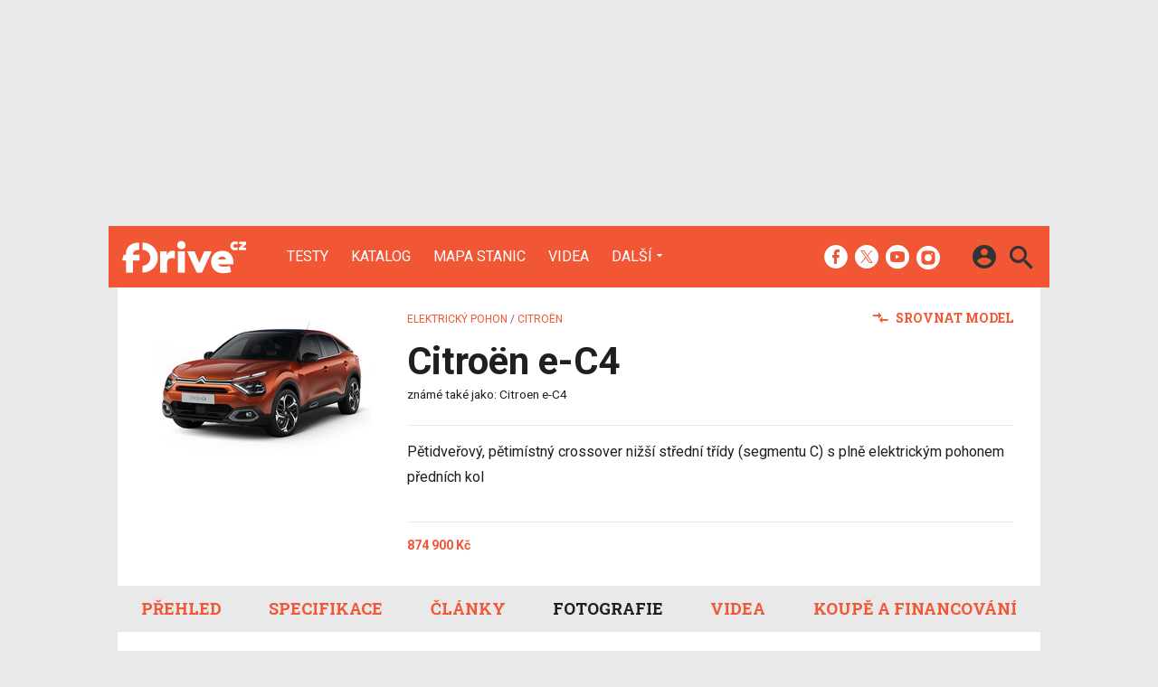

--- FILE ---
content_type: text/html; charset=UTF-8
request_url: https://fdrive.cz/katalog/citron-e-c4/fotografie
body_size: 21811
content:
<!DOCTYPE html><html lang="cs"><head><meta charset="utf-8"><meta name="author" content="24net s.r.o."><meta name="robots" content="index,follow,max-snippet:-1,max-image-preview:large"><title>Citroën e-C4 fotoaparát a fotografie | fDrive.cz</title><meta name="description" content="Galerie fotografií Citroën e-C4. Prohlédněte si všechny detaily modelu."><meta name="viewport" content="width=device-width,initial-scale=1,user-scalable=yes"><link rel="stylesheet" href="https://cdn.24net.cz/resources/5/css/screen.css?v=9r3n3m" type="text/css"><link rel="canonical" href="https://fdrive.cz/katalog/citron-e-c4/fotografie/"><link rel="apple-touch-icon" sizes="180x180" href="https://cdn.24net.cz/resources/5/icons/apple-touch-icon.png"><link rel="icon" type="image/png" href="https://cdn.24net.cz/resources/5/icons/favicon-32x32.png" sizes="32x32"><link rel="icon" type="image/png" href="https://cdn.24net.cz/resources/5/icons/favicon-16x16.png" sizes="16x16"><link rel="manifest" href="/resources/5/icons/manifest.json"><link rel="mask-icon" href="https://cdn.24net.cz/resources/5/icons/safari-pinned-tab.svg" color="#ff512b"><link rel="shortcut icon" href="https://cdn.24net.cz/resources/5/icons/favicon.ico"><link rel="alternate" href="/rss" type="application/rss+xml" title="fDrive.cz články"><link rel="home" href="/" title="fDrive.cz"><link rel="preconnect" href="https://cdn.24net.cz"><link rel="preconnect" href="https://www.googletagmanager.com"><link rel="preconnect" href="https://pl.24net.cz"><link rel="preconnect" href="https://adservice.google.cz"><link rel="preconnect" href="https://adservice.google.com"><link rel="preconnect" href="https://securepubads.g.doubleclick.net"><meta name="apple-mobile-web-app-title" content="fDrive.cz"><meta name="application-name" content="fDrive.cz"><meta name="msapplication-config" content="https://cdn.24net.cz/resources/5/icons/browserconfig.xml"><meta name="theme-color" content="#ff512b"><meta property="og:url" content="https://fdrive.cz/katalog/citron-e-c4/fotografie/"><meta property="og:type" content="website"><meta property="og:image" name="twitter:image" itemprop="image" content="https://cdn.24net.cz/5/obrazek/citron-e-c4-36488"><meta property="og:title" name="twitter:title" itemprop="name" content="Citroën e-C4 fotoaparát a fotografie | fDrive.cz"><meta property="og:description" name="twitter:description" itemprop="description" content="Galerie fotografií Citroën e-C4. Prohlédněte si všechny detaily modelu."><meta property="fb:app_id" content="1238882026184398"><meta property="og:site_name" content="fDrive.cz"><meta property="og:locale" content="cs_CZ"><meta name="twitter:card" content="summary"><meta name="twitter:site" content="fDrivecz"><meta name="twitter:dnt" content="on"><meta name="twitter:domain" content="fdrive.cz"><script type="text/javascript">window["gtag_enable_tcf_support"]=true</script><script src="https://www.googletagmanager.com/gtag/js?id=UA-812513-10" async></script><script src="https://securepubads.g.doubleclick.net/tag/js/gpt.js" async></script><script data-domain="fdrive.cz" src="https://pl.24net.cz/js/script.outbound-links.js" defer></script><script type="text/javascript">var state="5d7bb1bbf2a6d79cd24c3a21dec4924b";var loggedIn=0;var projectId=5;var logoName="fdrive";var sez_cz=false;window.dataLayer=window.dataLayer||[];function gtag(){dataLayer.push(arguments);}gtag("js", new Date());gtag("config", "UA-812513-10",{"custom_map":{"dimension1":"tags"}});var googletag=googletag||{};googletag.cmd=googletag.cmd||[];googletag.cmd.push(function(){var gptMapHalfpage=googletag.sizeMapping().addSize([900,400],[[300,600],[300,300],[300,250]]).addSize([0,0],[[300,300],[300,250]]).build();var gptMapHalfpageDesktop=googletag.sizeMapping().addSize([1040,600],[[300,600],[300,300],[300,250]]).addSize([0,0],[]).build();var gptMapBillboard=googletag.sizeMapping().addSize([1020,600],[[1020,250],[1020,310],[970,250],[970,310]]).addSize([970,400],[[970,250],[970,310]]).addSize([0,0],[[300,300],[300,250]]).build();var gptMapParallax=googletag.sizeMapping().addSize([480,400],[[480,300],[480,320]]).addSize([0,0],[[320,480],[300,300],[300,250]]).build();var gptMapParallaxHalfpage=googletag.sizeMapping().addSize([900,400],[[300,600],[300,300],[300,250]]).addSize([0,0],[[320,480],[300,300],[300,250]]).build();var gptMapBranding=googletag.sizeMapping().addSize([1040,600],[[970,250],[1040,226],[1040,250]]).addSize([970,400],[970,250]).addSize([0,0],[300,250]).build();var gptMapBrandingOwn=googletag.sizeMapping().addSize([1040,600],[]).addSize([970,400],[970,250]).addSize([0,0],[300,250]).build();var gptMapRectangle=googletag.sizeMapping().addSize([480,400],[[480,300],[480,320]]).addSize([0,0],[[300,300],[300,250]]).build();var gptMapSquareDesktop=googletag.sizeMapping().addSize([900,400],[[300,300],[300,250]]).addSize([0,0],[]).build();googletag.defineSlot("/8945969/Branding",[[1040,226],[1040,250],[970,250],[300,250]],"pos-00").defineSizeMapping(gptMapBranding).setCollapseEmptyDiv(true).setTargeting("pos",["00"]).addService(googletag.pubads());googletag.defineSlot("/8945969/Halfpage",[[300,600],[300,300],[300,250]],"pos-01").defineSizeMapping(gptMapHalfpage).setCollapseEmptyDiv(true).setTargeting("pos",["01"]).addService(googletag.pubads());googletag.defineSlot("/8945969/Halfpage",[[300,600],[300,300],[300,250]],"pos-02").defineSizeMapping(gptMapHalfpageDesktop).setCollapseEmptyDiv(true).setTargeting("pos",["02"]).addService(googletag.pubads());googletag.defineSlot("/8945969/Billboard",[[1020,250],[1020,310],[970,250],[970,310],[300,300],[300,250]],"pos-05").defineSizeMapping(gptMapBillboard).setCollapseEmptyDiv(true).setTargeting("pos",["05"]).addService(googletag.pubads());googletag.defineSlot("/8945969/Halfpage",[[300,600],[300,300],[300,250]],"pos-06").defineSizeMapping(gptMapHalfpage).setCollapseEmptyDiv(true).setTargeting("pos",["06"]).addService(googletag.pubads());googletag.defineSlot("/8945969/Billboard",[[1020,250],[1020,310],[970,250],[970,310],[300,300],[300,250]],"pos-07").defineSizeMapping(gptMapBillboard).setCollapseEmptyDiv(true).setTargeting("pos",["07"]).addService(googletag.pubads());googletag.defineSlot("/8945969/Rectangle",[[480,300],[480,320],[300,300],[300,250]],"pos-11").defineSizeMapping(gptMapRectangle).setCollapseEmptyDiv(true).setTargeting("pos",["11"]).addService(googletag.pubads());googletag.defineSlot("/8945969/Parallax",[[480,300],[480,320],[320,480],[300,300],[300,250]],"pos-12a").defineSizeMapping(gptMapParallax).setCollapseEmptyDiv(true,true).setTargeting("pos",["12a"]).addService(googletag.pubads());googletag.defineSlot("/8945969/Parallax",[[480,300],[480,320],[320,480],[300,300],[300,250]],"pos-12b").defineSizeMapping(gptMapParallax).setCollapseEmptyDiv(true,true).setTargeting("pos",["12b"]).addService(googletag.pubads());googletag.defineSlot("/8945969/Parallax",[[480,300],[480,320],[320,480],[300,300],[300,250]],"pos-12c").defineSizeMapping(gptMapParallax).setCollapseEmptyDiv(true,true).setTargeting("pos",["12c"]).addService(googletag.pubads());googletag.defineSlot("/8945969/Parallax",[[480,300],[480,320],[320,480],[300,300],[300,250]],"pos-12d").defineSizeMapping(gptMapParallax).setCollapseEmptyDiv(true,true).setTargeting("pos",["12d"]).addService(googletag.pubads());googletag.defineSlot("/8945969/Parallax",[[480,300],[480,320],[320,480],[300,300],[300,250]],"pos-12e").defineSizeMapping(gptMapParallax).setCollapseEmptyDiv(true,true).setTargeting("pos",["12e"]).addService(googletag.pubads());googletag.defineSlot("/8945969/Halfpage",[[300,600],[300,300],[300,250]],"pos-13").defineSizeMapping(gptMapHalfpage).setCollapseEmptyDiv(true).setTargeting("pos",["13"]).addService(googletag.pubads());googletag.defineSlot("/8945969/Halfpage",[[300,600],[300,300],[300,250]],"pos-14").defineSizeMapping(gptMapHalfpage).setCollapseEmptyDiv(true).setTargeting("pos",["14"]).addService(googletag.pubads());googletag.defineSlot("/8945969/Halfpage",[[300,300],[300,250]],"pos-14a").defineSizeMapping(gptMapSquareDesktop).setCollapseEmptyDiv(true).setTargeting("pos",["14a"]).addService(googletag.pubads());googletag.defineSlot("/8945969/Billboard",[[1020,250],[1020,310],[970,250],[970,310],[300,300],[300,250]],"pos-15").defineSizeMapping(gptMapBillboard).setCollapseEmptyDiv(true).setTargeting("pos",["15"]).addService(googletag.pubads());googletag.defineSlot("/8945969/Rectangle",[[480,300]],"pos-20").defineSizeMapping(gptMapRectangle).setCollapseEmptyDiv(true,true).setTargeting("pos",["20"]).addService(googletag.pubads());googletag.defineSlot("/8945969/Halfpage",[[300,600],[300,300],[300,250]],"pos-21").defineSizeMapping(gptMapHalfpageDesktop).setCollapseEmptyDiv(true).setTargeting("pos",["21"]).addService(googletag.pubads());googletag.pubads().setTargeting("project",["fdrive.cz"]);googletag.pubads().enableSingleRequest();googletag.pubads().collapseEmptyDivs();googletag.enableServices();});window.plausible=window.plausible||function(){(window.plausible.q=window.plausible.q||[]).push(arguments)}</script><script type="application/ld+json">{"@context":"http:\/\/schema.org","image":"https:\/\/cdn.24net.cz\/5\/obrazek\/citron-e-c4-36488","@type":"Product","url":"\/katalog\/citron-e-c4\/fotografie\/","name":"Citro\u00ebn e-C4","description":"P\u011btidve\u0159ov\u00fd, p\u011btim\u00edstn\u00fd crossover ni\u017e\u0161\u00ed st\u0159edn\u00ed t\u0159\u00eddy (segmentu C) s pln\u011b elektrick\u00fdm pohonem p\u0159edn\u00edch kol","brand":"Citro\u00ebn","offers":[{"@type":"Offer","priceCurrency":"CZK","price":"874900","itemCondition":"https:\/\/schema.org\/NewCondition"}]}</script></head><body><div id="body"><div id="pos-00" data-position="00"  class="bannerMN"></div><div class="bodyWrapper"><header class="siteHeader google-anno-skip"><div class="siteHeader__fix"><div class="container"><a href="/" class="siteHeader__logo" title="fDrive.cz" rel="home" aria-label="Domů"><span class="icon icon--logo-fdrive"></span><span class="text">fDrive.cz</span></a><div class="siteMenu"><ul><li><a href="/clanky/testy" title="Podívejte se na naše podrobné testy elektromobilů, hybridů a jiných automobilů, doplněné o naše dojmy, video a  fotografie.">Testy</a></li><li><a href="/katalog" class="active">Katalog</a></li><li><a href="/mapa-nabijecich-stanic" title="Naplánujete si svojí cestu elektromobilem, zjistěte kde se můžete občerstvit a již vícekrát neztrácejte čas hledáním nabíjecí stanice.">Mapa stanic</a></li><li><a href="/videa" title="Nejnovější videa ze světa elektromobilů, technologií a dopravy budoucnosti.">Videa</a></li><li data-role="categories-handle"><a href="#" title="Podrobnější rozdělení článků na do kategorií">Další</a></li></ul></div><div class="siteCategories"><ul><li><a href="/clanky/elektromobily" title="Nejnovější informace ze světa elektromobilů.">Elektromobily</a><ul><li><a href="/clanky/elektromobily/audi" title="Nejnovější informace o elektromobilech Audi.">Audi</a></li><li><a href="/clanky/elektromobily/bmw" title="Nejnovější informace o elektromobilech BMW.">BMW</a></li><li><a href="/clanky/elektromobily/citroen" title="Nejnovější informace o elektromobilech Citroën.">Citroën</a></li><li><a href="/clanky/elektromobily/cinske-znacky">Čínské značky</a></li><li><a href="/clanky/elektromobily/hyundai" title="Nejnovější informace o elektromobilech Hyundai.">Hyundai</a></li><li><a href="/clanky/elektromobily/kia" title="Nejnovější informace o elektromobilech Kia.">Kia</a></li><li><a href="/clanky/elektromobily/mercedes" title="Nejnovější informace o elektromobilech Mercedes-Benz.">Mercedes-Benz</a></li><li><a href="/clanky/elektromobily/peugeot" title="Nejnovější informace o elektromobilech Peugeot.">Peugeot</a></li><li><a href="/clanky/elektromobily/renault" title="Nejnovější informace o elektromobilech Renault.">Renault</a></li><li><a href="/clanky/elektromobily/skoda" title="Nejnovější informace o elektromobilech Škoda.">Škoda</a></li><li><a href="/clanky/elektromobily/tesla" title="Nejnovější informace o elektromobilech Tesla.">Tesla</a></li><li><a href="/clanky/elektromobily/volkswagen" title="Nejnovější informace o elektromobilech Volkswagen.">Volkswagen</a></li><li><a href="/clanky/elektromobily/ostatni" title="Nejnovější informace o ostatních elektromobilech.">Ostatní</a></li></ul></li><li><a href="/clanky/hybridy" title="Nejnovější informace ze světa automobilů s hybridním pohonem.">Hybridy</a><ul><li><a href="/clanky/hybridy/audi" title="Nejnovější informace o hybridních automobilech Audi.">Audi</a></li><li><a href="/clanky/hybridy/bmw" title="Nejnovější informace o hybridních automobilech BMW.">BMW</a></li><li><a href="/clanky/hybridy/cinske-znacky">Čínské značky</a></li><li><a href="honda" title="Nejnovější informace o hybridních automobilech Honda." target="_blank">Honda</a></li><li><a href="/clanky/hybridy/hyundai" title="Nejnovější informace o hybridních automobilech Hyundai.">Hyundai</a></li><li><a href="/clanky/hybridy/kia" title="Nejnovější informace o hybridních automobilech Kia.">Kia</a></li><li><a href="/clanky/hybridy/lexus" title="Nejnovější informace o hybridních automobilech Lexus.">Lexus</a></li><li><a href="/clanky/hybridy/mercedes" title="Nejnovější informace o hybridních automobilech Mercedes-Benz.">Mercedes-Benz</a></li><li><a href="/clanky/hybridy/renault">Renault</a></li><li><a href="/clanky/hybridy/skoda" title="Nejnovější informace o hybridních automobilech Škoda.">Škoda</a></li><li><a href="/clanky/hybridy/toyota" title="Nejnovější informace o hybridních automobilech Toyota.">Toyota</a></li><li><a href="/clanky/hybridy/volkswagen" title="Nejnovější informace o hybridních automobilech Volkswagen.">Volkswagen</a></li><li><a href="/clanky/hybridy/volvo" title="Nejnovější informace o hybridních automobilech Volvo.">Volvo</a></li><li><a href="/clanky/hybridy/ostatni" title="Nejnovější informace o ostatních hybridních automobilech.">Ostatní</a></li></ul></li><li><a href="/clanky/e-motorsport" title="Nejnovější informace ze světa Formule E a dalších e-Motorsportů.">e-Motorsport</a><ul><li><a href="/clanky/e-motorsport/formule-e" title="Nejnovější informace ze světa Formule E.">Formule E</a></li><li><a href="/clanky/e-motorsport/extreme-e" title="Nejnovější informace ze světa Extreme E.">Extreme E</a></li><li><a href="/clanky/e-motorsport/wrx-electric" title="Nejnovější informace ze světa WRX electric.">WRX electric</a></li><li><a href="/clanky/e-motorsport/MotoE" title="Nejnovější informace ze světa MotoE.">MotoE</a></li><li><a href="/clanky/e-motorsport/eco-rally" title="Nejnovější informace ze světa Eco-Rally.">Eco-Rally</a></li><li><a href="/clanky/e-motorsport/ostatni" title="Nejnovější informace ze světa ostatních e-Motorsportů.">Ostatní</a></li></ul></li><li><a href="/clanky/ostatni" title="Nejnovější informace ze světa městské dopravy budoucnosti, elektrokol a technologií.">Ostatní</a><ul><li><a href="/clanky/ostatni/ostatni-pohony" title="Nejnovější informace ze světa ostatních alternativních pohonů.">Ostatní pohony</a></li><li><a href="/clanky/ostatni/elektricke-motocykly" title="Nejnovější informace ze světa elektrických motocyklů.">Elektrické motocykly</a></li><li><a href="/clanky/ostatni/elektricka-kola" title="Nejnovější informace ze světa elektrokol.">Elektrická kola</a></li><li><a href="/clanky/ostatni/klasicka-vozidla" title="Nejnovější informace ze světa automobilů.">Klasická vozidla</a></li><li><a href="/clanky/ostatni/autonomni-rizeni" title="Nejnovější informace ze světa autonomního řízení.">Autonomní řízení</a></li><li><a href="/clanky/ostatni/carsharing" title="Nejnovější informace ze světa carsharingu.">Carsharing</a></li><li><a href="/clanky/ostatni/systemy-a-technologie" title="Nejnovější informace ze světa technologií.">Systémy a technologie</a></li><li><a href="/clanky/ostatni/verejna-doprava" title="Nejnovější informace ze světa veřejné dopravy.">Veřejná doprava</a></li><li><a href="/clanky/ostatni/nabijeni-a-nabijeci-stanice" title="Nejnovější informace ze světa nabíjení.">Nabíjení a nabíjecí stanice</a></li><li><a href="/clanky/ostatni/redakcni-clanky" title="Informace o našich akcích aktivitách a další projektech.">Redakční články</a></li><li><a href="/clanky/ostatni/ostatni" title="Nejnovější informace o ostatních tématech k dopravě budoucnosti.">Ostatní</a></li></ul></li><li><a href="/serialy" title="Přečtěte si o historií elektromobilů, chytrých systémech či technologiích v našich pravidelných seriálech.">Seriály</a><ul><li><a href="/serialy/fnews" title="Zpravodajský pořad, kde si během devadesáti vteřin povíme o všech nejdůležitějších událostech ze světa automobilů v uplynulém týdnu.">fNews</a></li><li><a href="/serialy/future-cast" title="Redakční video podcast, kde rozebíráme aktuální dění a další zajímavá témata nejenom v oblasti v elektromobility, ale i v automobilovém průmyslu obecně.">Future Cast</a></li><li><a href="/serialy/nabíjime-elektromobil" title="Nabíjení elektromobilu nemusí být tak snadné, jak to na první pohled vypadá. V našem seriálu se dozvíte, jaké čipy si kde musíte zařídit, jaké existují nabíjecí standardy a pak budete připraveni na cestování s vaším elektromobilem.">Nabíjíme elektromobil</a></li><li><a href="/serialy/zaostreno-na-spotrebu" title="Reálná spotřeba testovaných modelů z našeho šedesátikilometrového okruhu při každodenní dopravě.">Zaostřeno na spotřebu</a></li><li><a href="/serialy/technologie-v-autech" title="Dnešní automobily jsou jezdící počítače a jen málokdo zná všechny technologie, které nám dnes pomáhají při cestování. V našem seriálu si je všechny postupně představíme.">Technologie v autech</a></li><li><a href="/serialy/historie-elektromobilu" title="Elektromobily mají mnohem delší historii, než si myslíte a v některých etapáchy byly dokonce velmi úspěšné. V seriálu vám postupně představíme důležité milníky vývoje světové elektromobility.">Historie elektromobilů</a></li><li><a href="/serialy/elektromobily-ktere-neznate" title="Teslu zná každý. K ní ale vedla dlouhá cesta elektromobilů ověnčená úspěchy i neúspěchy. Postupně se zaměříme na zajímavé elektromobily z historie, které možná neznáte a podrobně je v seriálu představíme.">Elektromobily, které neznáte</a></li><li><a href="/serialy/zivot-s-elektromobilem" title="Praktické zkušenosti a rady pro majitele elektromobilů i zájemce o ně.">Život s elektromobilem</a></li></ul></li></ul></div><div class="siteHeader__socials"><big>fDrive.cz na sociálních sítích</big><a href="https://www.facebook.com/fDrivecz/" target="_blank" title="Facebook" rel="noopener"><span class="icon icon--facebook"></span></a><a href="https://twitter.com/fdrivecz" target="_blank" title="(X) Twitter" rel="noopener"><span class="icon icon--twitter"></span></a><a href="https://www.youtube.com/fDrivecz" target="_blank" title="YouTube" rel="noopener"><span class="icon icon--youtube"></span></a><a href="https://www.instagram.com/fdrivecz/" target="_blank" title="Instagram" rel="noopener"><span class="icon icon--instagram"></span></a></div><a href="#site-search" class="siteHeader__2search" aria-label="Hledat"><span class="icon icon--search"></span></a><form action="/hledat" class="siteHeader__search" id="site-search"><input type="search" name="q" placeholder="Vyhledávejte články a testy" /><span class="icon icon--close"></span></form><a href="#user-box" class="siteHeader__2user"><span class="icon icon--account_circle"></span></a><div class="siteHeader__user" id="user-box"><div class="siteHeader__user__login"><div class="siteHeader__user__actions"><big>Přihlášení a registrace pomocí:</big><a href="#" class="btn btn--facebook btn-login" data-provider="facebook"><span class="icon icon--facebook-f"></span><span>Facebook</span></a><a href="#" class="btn btn--google2 btn-login" data-provider="google"><span class="icon icon--google2"></span><span>Google</span></a><a href="#" class="btn btn--twitter btn-login" data-provider="twitter"><span class="icon icon--twitter2"></span><span>Twitter</span></a><a href="#" class="btn btn--apple btn-login" data-provider="apple"><span class="icon icon--apple_logo"></span><span>Apple</span></a><a href="#" class="btn btn--microsoft btn-login" data-provider="microsoft"><span class="icon icon--microsoft_logo"></span><span>Microsoft</span></a></div></div></div><a href="#" class="siteHeader__2menu" aria-label="Menu"><span class="icon icon--menu"></span></a></div></div></header><div class="container"><div class="panel catalogueDetailHeader"><div class="catalogueDetailHeader__left"><a href="/katalog/citron-e-c4/fotografie" class="catalogueDetailHeader__image"><img src="https://cdn.24net.cz/5/obrazek/citron-e-c4-36488/260w" srcset="https://cdn.24net.cz/5/obrazek/citron-e-c4-36488/800w 800w, https://cdn.24net.cz/5/obrazek/citron-e-c4-36488/500w 500w, https://cdn.24net.cz/5/obrazek/citron-e-c4-36488/260w 260w, https://cdn.24net.cz/5/obrazek/citron-e-c4-36488/193w 193w" sizes="(min-width: 541px) 260px, 100vw" alt="Citroën e-C4"></a></div><div class="catalogueDetailHeader__head"><div class="catalogueDetailHeader__nav flexXX_all"><div class="catalogueDetailHeader__bread"><a href="/katalog/t/elektricky-pohon">Elektrický pohon</a> / <a href="/katalog/t/elektricky-pohon/v/citron">Citroën</a></div><div class="catalogueDetailHeader__actions"><a href="/katalog/c/299" class="next-link"><span class="icon icon--swap_horiz"></span> Srovnat model</a></div></div><div class="catalogueDetailHeader__title flexXX-dO"><h1>Citroën e-C4</h1><small>známé také jako: Citroen e-C4</small></div></div><div class="catalogueDetailHeader__description"><div class="catalogueDetailHeader__text">Pětidveřový, pětimístný crossover nižší střední třídy (segmentu C) s plně elektrickým pohonem předních kol</div><div class="catalogueDetailHeader__line"></div><div class="catalogueDetailHeader__prices"><a href="/katalog/citron-e-c4/koupe-a-financovani" class="noservice"><span>874 900 Kč</span></a></div></div></div><div class="panel-navigation"><ul><li><a href="/katalog/citron-e-c4/">Přehled</a></li><li><a href="/katalog/citron-e-c4/specifikace">Specifikace</a></li><li><a href="/katalog/citron-e-c4/clanky">Články</a></li><li class="active"><a href="/katalog/citron-e-c4/fotografie">Fotografie</a></li><li><a href="/katalog/citron-e-c4/videa">Videa</a></li><li><a href="/katalog/citron-e-c4/koupe-a-financovani">Koupě a financování</a></li></ul><span class="icon icon--menu panel-navigation__handle"></span></div><div class="panel"><div class="catalogue-detail-filter catalogue-detail-filter--media"><big>Filtrovat fotografie:</big><ul><li class="active"><a href="/katalog/citron-e-c4/fotografie/">Všechny <span>(138)</span></a></li><li><a href="/katalog/citron-e-c4/fotografie/5">Redakční <span>(108)</span></a></li><li><a href="/katalog/citron-e-c4/fotografie/7">Obrazovky <span>(30)</span></a></li></ul></div><div class="gallery gallery--large gallery--parse gallery--no-bg" id="gallery-fe6a" data-flickity='{"cellAlign":"left","contain":true,"pageDots":false,"lazyLoad":1}'><a href="/galerie/citron-e-c4-36284/model-citron-e-c4-0" class="gallery__cell"><img src="https://cdn.24net.cz/resources/img/grey.gif" data-src="https://cdn.24net.cz/5/obrazek/citron-e-c4-36284/1138w" data-srcset="https://cdn.24net.cz/5/obrazek/citron-e-c4-36284/1138w 1138w, https://cdn.24net.cz/5/obrazek/citron-e-c4-36284 1920w, https://cdn.24net.cz/5/obrazek/citron-e-c4-36284/1920w 1920w, https://cdn.24net.cz/5/obrazek/citron-e-c4-36284/1280w 1280w, https://cdn.24net.cz/5/obrazek/citron-e-c4-36284/852w 852w, https://cdn.24net.cz/5/obrazek/citron-e-c4-36284/460w 460w" class="ll-img" sizes="(min-width: 1041px) 960px, calc(100vw - 10px)" alt="Citroën e-C4"></a><a href="/galerie/citron-e-c4-42888/model-citron-e-c4-0" class="gallery__cell"><img src="https://cdn.24net.cz/resources/img/grey.gif" data-src="https://cdn.24net.cz/5/obrazek/citron-e-c4-42888/960w" data-srcset="https://cdn.24net.cz/5/obrazek/citron-e-c4-42888/960w 960w, https://cdn.24net.cz/5/obrazek/citron-e-c4-42888 2500w, https://cdn.24net.cz/5/obrazek/citron-e-c4-42888/2560w 2560w, https://cdn.24net.cz/5/obrazek/citron-e-c4-42888/1920w 1920w, https://cdn.24net.cz/5/obrazek/citron-e-c4-42888/1280w 1280w, https://cdn.24net.cz/5/obrazek/citron-e-c4-42888/852w 852w, https://cdn.24net.cz/5/obrazek/citron-e-c4-42888/460w 460w" class="ll-img" sizes="(min-width: 1041px) 960px, calc(100vw - 10px)" alt="Citroën e-C4"></a><a href="/galerie/citron-e-c4-42904/model-citron-e-c4-0" class="gallery__cell"><img src="https://cdn.24net.cz/resources/img/grey.gif" data-src="https://cdn.24net.cz/5/obrazek/citron-e-c4-42904/960w" data-srcset="https://cdn.24net.cz/5/obrazek/citron-e-c4-42904/960w 960w, https://cdn.24net.cz/5/obrazek/citron-e-c4-42904 2500w, https://cdn.24net.cz/5/obrazek/citron-e-c4-42904/2560w 2560w, https://cdn.24net.cz/5/obrazek/citron-e-c4-42904/1920w 1920w, https://cdn.24net.cz/5/obrazek/citron-e-c4-42904/1280w 1280w, https://cdn.24net.cz/5/obrazek/citron-e-c4-42904/852w 852w, https://cdn.24net.cz/5/obrazek/citron-e-c4-42904/460w 460w" class="ll-img" sizes="(min-width: 1041px) 960px, calc(100vw - 10px)" alt="Citroën e-C4"></a><a href="/galerie/citron-e-c4-42920/model-citron-e-c4-0" class="gallery__cell"><img src="https://cdn.24net.cz/resources/img/grey.gif" data-src="https://cdn.24net.cz/5/obrazek/citron-e-c4-42920/960w" data-srcset="https://cdn.24net.cz/5/obrazek/citron-e-c4-42920/960w 960w, https://cdn.24net.cz/5/obrazek/citron-e-c4-42920 2500w, https://cdn.24net.cz/5/obrazek/citron-e-c4-42920/2560w 2560w, https://cdn.24net.cz/5/obrazek/citron-e-c4-42920/1920w 1920w, https://cdn.24net.cz/5/obrazek/citron-e-c4-42920/1280w 1280w, https://cdn.24net.cz/5/obrazek/citron-e-c4-42920/852w 852w, https://cdn.24net.cz/5/obrazek/citron-e-c4-42920/460w 460w" class="ll-img" sizes="(min-width: 1041px) 960px, calc(100vw - 10px)" alt="Citroën e-C4"></a><a href="/galerie/citron-e-c4-42936/model-citron-e-c4-0" class="gallery__cell"><img src="https://cdn.24net.cz/resources/img/grey.gif" data-src="https://cdn.24net.cz/5/obrazek/citron-e-c4-42936/513w" data-srcset="https://cdn.24net.cz/5/obrazek/citron-e-c4-42936/513w 513w, https://cdn.24net.cz/5/obrazek/citron-e-c4-42936 1367w, https://cdn.24net.cz/5/obrazek/citron-e-c4-42936/1280w 1280w, https://cdn.24net.cz/5/obrazek/citron-e-c4-42936/852w 852w, https://cdn.24net.cz/5/obrazek/citron-e-c4-42936/460w 460w" class="ll-img" sizes="(min-width: 1041px) 960px, calc(100vw - 10px)" alt="Citroën e-C4"></a><a href="/galerie/citron-e-c4-56361/model-citron-e-c4-0" class="gallery__cell"><img src="https://cdn.24net.cz/resources/img/grey.gif" data-src="https://cdn.24net.cz/5/obrazek/citron-e-c4-56361/1390w" data-srcset="https://cdn.24net.cz/5/obrazek/citron-e-c4-56361/1390w 1390w, https://cdn.24net.cz/5/obrazek/citron-e-c4-56361 2560w, https://cdn.24net.cz/5/obrazek/citron-e-c4-56361/2560w 2560w, https://cdn.24net.cz/5/obrazek/citron-e-c4-56361/1920w 1920w, https://cdn.24net.cz/5/obrazek/citron-e-c4-56361/1280w 1280w, https://cdn.24net.cz/5/obrazek/citron-e-c4-56361/852w 852w, https://cdn.24net.cz/5/obrazek/citron-e-c4-56361/460w 460w" class="ll-img" sizes="(min-width: 1041px) 960px, calc(100vw - 10px)" alt="Citroën e-C4"></a><a href="/galerie/citron-e-c4-68226/model-citron-e-c4-0" class="gallery__cell"><img src="https://cdn.24net.cz/resources/img/grey.gif" data-src="https://cdn.24net.cz/5/obrazek/citron-e-c4-68226/854w" data-srcset="https://cdn.24net.cz/5/obrazek/citron-e-c4-68226/854w 854w, https://cdn.24net.cz/5/obrazek/citron-e-c4-68226 2276w, https://cdn.24net.cz/5/obrazek/citron-e-c4-68226/1920w 1920w, https://cdn.24net.cz/5/obrazek/citron-e-c4-68226/1280w 1280w, https://cdn.24net.cz/5/obrazek/citron-e-c4-68226/852w 852w, https://cdn.24net.cz/5/obrazek/citron-e-c4-68226/460w 460w" class="ll-img" sizes="(min-width: 1041px) 960px, calc(100vw - 10px)" alt="Citroën e-C4"></a><a href="/galerie/citron-e-c4-68242/model-citron-e-c4-0" class="gallery__cell"><img src="https://cdn.24net.cz/resources/img/grey.gif" data-src="https://cdn.24net.cz/5/obrazek/citron-e-c4-68242/854w" data-srcset="https://cdn.24net.cz/5/obrazek/citron-e-c4-68242/854w 854w, https://cdn.24net.cz/5/obrazek/citron-e-c4-68242 2276w, https://cdn.24net.cz/5/obrazek/citron-e-c4-68242/1920w 1920w, https://cdn.24net.cz/5/obrazek/citron-e-c4-68242/1280w 1280w, https://cdn.24net.cz/5/obrazek/citron-e-c4-68242/852w 852w, https://cdn.24net.cz/5/obrazek/citron-e-c4-68242/460w 460w" class="ll-img" sizes="(min-width: 1041px) 960px, calc(100vw - 10px)" alt="Citroën e-C4"></a><a href="/galerie/citron-e-c4-79486/model-citron-e-c4-0" class="gallery__cell"><img src="https://cdn.24net.cz/resources/img/grey.gif" data-src="https://cdn.24net.cz/5/obrazek/citron-e-c4-79486/1091w" data-srcset="https://cdn.24net.cz/5/obrazek/citron-e-c4-79486/1091w 1091w, https://cdn.24net.cz/5/obrazek/citron-e-c4-79486 2055w, https://cdn.24net.cz/5/obrazek/citron-e-c4-79486/1920w 1920w, https://cdn.24net.cz/5/obrazek/citron-e-c4-79486/1280w 1280w, https://cdn.24net.cz/5/obrazek/citron-e-c4-79486/852w 852w, https://cdn.24net.cz/5/obrazek/citron-e-c4-79486/460w 460w" class="ll-img" sizes="(min-width: 1041px) 960px, calc(100vw - 10px)" alt="Citroën e-C4"></a><a href="/galerie/citron-e-c4-79502/model-citron-e-c4-0" class="gallery__cell"><img src="https://cdn.24net.cz/resources/img/grey.gif" data-src="https://cdn.24net.cz/5/obrazek/citron-e-c4-79502/856w" data-srcset="https://cdn.24net.cz/5/obrazek/citron-e-c4-79502/856w 856w, https://cdn.24net.cz/5/obrazek/citron-e-c4-79502 2282w, https://cdn.24net.cz/5/obrazek/citron-e-c4-79502/1920w 1920w, https://cdn.24net.cz/5/obrazek/citron-e-c4-79502/1280w 1280w, https://cdn.24net.cz/5/obrazek/citron-e-c4-79502/852w 852w, https://cdn.24net.cz/5/obrazek/citron-e-c4-79502/460w 460w" class="ll-img" sizes="(min-width: 1041px) 960px, calc(100vw - 10px)" alt="Citroën e-C4"></a><a href="/galerie/citron-e-c4-36291/model-citron-e-c4-0" class="gallery__cell"><img src="https://cdn.24net.cz/resources/img/grey.gif" data-src="https://cdn.24net.cz/5/obrazek/citron-e-c4-36291/1138w" data-srcset="https://cdn.24net.cz/5/obrazek/citron-e-c4-36291/1138w 1138w, https://cdn.24net.cz/5/obrazek/citron-e-c4-36291 1920w, https://cdn.24net.cz/5/obrazek/citron-e-c4-36291/1920w 1920w, https://cdn.24net.cz/5/obrazek/citron-e-c4-36291/1280w 1280w, https://cdn.24net.cz/5/obrazek/citron-e-c4-36291/852w 852w, https://cdn.24net.cz/5/obrazek/citron-e-c4-36291/460w 460w" class="ll-img" sizes="(min-width: 1041px) 960px, calc(100vw - 10px)" alt="Citroën e-C4"></a><a href="/galerie/citron-e-c4-42895/model-citron-e-c4-0" class="gallery__cell"><img src="https://cdn.24net.cz/resources/img/grey.gif" data-src="https://cdn.24net.cz/5/obrazek/citron-e-c4-42895/960w" data-srcset="https://cdn.24net.cz/5/obrazek/citron-e-c4-42895/960w 960w, https://cdn.24net.cz/5/obrazek/citron-e-c4-42895 2500w, https://cdn.24net.cz/5/obrazek/citron-e-c4-42895/2560w 2560w, https://cdn.24net.cz/5/obrazek/citron-e-c4-42895/1920w 1920w, https://cdn.24net.cz/5/obrazek/citron-e-c4-42895/1280w 1280w, https://cdn.24net.cz/5/obrazek/citron-e-c4-42895/852w 852w, https://cdn.24net.cz/5/obrazek/citron-e-c4-42895/460w 460w" class="ll-img" sizes="(min-width: 1041px) 960px, calc(100vw - 10px)" alt="Citroën e-C4"></a><a href="/galerie/citron-e-c4-42911/model-citron-e-c4-0" class="gallery__cell"><img src="https://cdn.24net.cz/resources/img/grey.gif" data-src="https://cdn.24net.cz/5/obrazek/citron-e-c4-42911/854w" data-srcset="https://cdn.24net.cz/5/obrazek/citron-e-c4-42911/854w 854w, https://cdn.24net.cz/5/obrazek/citron-e-c4-42911 2276w, https://cdn.24net.cz/5/obrazek/citron-e-c4-42911/1920w 1920w, https://cdn.24net.cz/5/obrazek/citron-e-c4-42911/1280w 1280w, https://cdn.24net.cz/5/obrazek/citron-e-c4-42911/852w 852w, https://cdn.24net.cz/5/obrazek/citron-e-c4-42911/460w 460w" class="ll-img" sizes="(min-width: 1041px) 960px, calc(100vw - 10px)" alt="Citroën e-C4"></a><a href="/galerie/citron-e-c4-42927/model-citron-e-c4-0" class="gallery__cell"><img src="https://cdn.24net.cz/resources/img/grey.gif" data-src="https://cdn.24net.cz/5/obrazek/citron-e-c4-42927/1138w" data-srcset="https://cdn.24net.cz/5/obrazek/citron-e-c4-42927/1138w 1138w, https://cdn.24net.cz/5/obrazek/citron-e-c4-42927 2560w, https://cdn.24net.cz/5/obrazek/citron-e-c4-42927/2560w 2560w, https://cdn.24net.cz/5/obrazek/citron-e-c4-42927/1920w 1920w, https://cdn.24net.cz/5/obrazek/citron-e-c4-42927/1280w 1280w, https://cdn.24net.cz/5/obrazek/citron-e-c4-42927/852w 852w, https://cdn.24net.cz/5/obrazek/citron-e-c4-42927/460w 460w" class="ll-img" sizes="(min-width: 1041px) 960px, calc(100vw - 10px)" alt="Citroën e-C4"></a><a href="/galerie/citron-e-c4-43003/model-citron-e-c4-0" class="gallery__cell"><img src="https://cdn.24net.cz/resources/img/grey.gif" data-src="https://cdn.24net.cz/5/obrazek/citron-e-c4-43003/854w" data-srcset="https://cdn.24net.cz/5/obrazek/citron-e-c4-43003/854w 854w, https://cdn.24net.cz/5/obrazek/citron-e-c4-43003 1600w, https://cdn.24net.cz/5/obrazek/citron-e-c4-43003/1280w 1280w, https://cdn.24net.cz/5/obrazek/citron-e-c4-43003/852w 852w, https://cdn.24net.cz/5/obrazek/citron-e-c4-43003/460w 460w" class="ll-img" sizes="(min-width: 1041px) 960px, calc(100vw - 10px)" alt="Citroën e-C4"></a><a href="/galerie/citron-e-c4-56368/model-citron-e-c4-0" class="gallery__cell"><img src="https://cdn.24net.cz/resources/img/grey.gif" data-src="https://cdn.24net.cz/5/obrazek/citron-e-c4-56368/960w" data-srcset="https://cdn.24net.cz/5/obrazek/citron-e-c4-56368/960w 960w, https://cdn.24net.cz/5/obrazek/citron-e-c4-56368 1200w, https://cdn.24net.cz/5/obrazek/citron-e-c4-56368/1280w 1280w, https://cdn.24net.cz/5/obrazek/citron-e-c4-56368/852w 852w, https://cdn.24net.cz/5/obrazek/citron-e-c4-56368/460w 460w" class="ll-img" sizes="(min-width: 1041px) 960px, calc(100vw - 10px)" alt="Citroën e-C4"></a><a href="/galerie/citron-e-c4-68233/model-citron-e-c4-0" class="gallery__cell"><img src="https://cdn.24net.cz/resources/img/grey.gif" data-src="https://cdn.24net.cz/5/obrazek/citron-e-c4-68233/854w" data-srcset="https://cdn.24net.cz/5/obrazek/citron-e-c4-68233/854w 854w, https://cdn.24net.cz/5/obrazek/citron-e-c4-68233 2276w, https://cdn.24net.cz/5/obrazek/citron-e-c4-68233/1920w 1920w, https://cdn.24net.cz/5/obrazek/citron-e-c4-68233/1280w 1280w, https://cdn.24net.cz/5/obrazek/citron-e-c4-68233/852w 852w, https://cdn.24net.cz/5/obrazek/citron-e-c4-68233/460w 460w" class="ll-img" sizes="(min-width: 1041px) 960px, calc(100vw - 10px)" alt="Citroën e-C4"></a><a href="/galerie/citron-e-c4-68249/model-citron-e-c4-0" class="gallery__cell"><img src="https://cdn.24net.cz/resources/img/grey.gif" data-src="https://cdn.24net.cz/5/obrazek/citron-e-c4-68249/854w" data-srcset="https://cdn.24net.cz/5/obrazek/citron-e-c4-68249/854w 854w, https://cdn.24net.cz/5/obrazek/citron-e-c4-68249 2276w, https://cdn.24net.cz/5/obrazek/citron-e-c4-68249/1920w 1920w, https://cdn.24net.cz/5/obrazek/citron-e-c4-68249/1280w 1280w, https://cdn.24net.cz/5/obrazek/citron-e-c4-68249/852w 852w, https://cdn.24net.cz/5/obrazek/citron-e-c4-68249/460w 460w" class="ll-img" sizes="(min-width: 1041px) 960px, calc(100vw - 10px)" alt="Citroën e-C4"></a><a href="/galerie/citron-e-c4-79493/model-citron-e-c4-0" class="gallery__cell"><img src="https://cdn.24net.cz/resources/img/grey.gif" data-src="https://cdn.24net.cz/5/obrazek/citron-e-c4-79493/856w" data-srcset="https://cdn.24net.cz/5/obrazek/citron-e-c4-79493/856w 856w, https://cdn.24net.cz/5/obrazek/citron-e-c4-79493 2282w, https://cdn.24net.cz/5/obrazek/citron-e-c4-79493/1920w 1920w, https://cdn.24net.cz/5/obrazek/citron-e-c4-79493/1280w 1280w, https://cdn.24net.cz/5/obrazek/citron-e-c4-79493/852w 852w, https://cdn.24net.cz/5/obrazek/citron-e-c4-79493/460w 460w" class="ll-img" sizes="(min-width: 1041px) 960px, calc(100vw - 10px)" alt="Citroën e-C4"></a><a href="/galerie/citron-e-c4-84161/model-citron-e-c4-0" class="gallery__cell"><img src="https://cdn.24net.cz/resources/img/grey.gif" data-src="https://cdn.24net.cz/5/obrazek/citron-e-c4-84161/963w" data-srcset="https://cdn.24net.cz/5/obrazek/citron-e-c4-84161/963w 963w, https://cdn.24net.cz/5/obrazek/citron-e-c4-84161 2560w, https://cdn.24net.cz/5/obrazek/citron-e-c4-84161/2560w 2560w, https://cdn.24net.cz/5/obrazek/citron-e-c4-84161/1920w 1920w, https://cdn.24net.cz/5/obrazek/citron-e-c4-84161/1280w 1280w, https://cdn.24net.cz/5/obrazek/citron-e-c4-84161/852w 852w, https://cdn.24net.cz/5/obrazek/citron-e-c4-84161/460w 460w" class="ll-img" sizes="(min-width: 1041px) 960px, calc(100vw - 10px)" alt="Citroën e-C4"></a><a href="/galerie/citron-e-c4-36282/model-citron-e-c4-0" class="gallery__cell"><img src="https://cdn.24net.cz/resources/img/grey.gif" data-src="https://cdn.24net.cz/5/obrazek/citron-e-c4-36282/1138w" data-srcset="https://cdn.24net.cz/5/obrazek/citron-e-c4-36282/1138w 1138w, https://cdn.24net.cz/5/obrazek/citron-e-c4-36282 1920w, https://cdn.24net.cz/5/obrazek/citron-e-c4-36282/1920w 1920w, https://cdn.24net.cz/5/obrazek/citron-e-c4-36282/1280w 1280w, https://cdn.24net.cz/5/obrazek/citron-e-c4-36282/852w 852w, https://cdn.24net.cz/5/obrazek/citron-e-c4-36282/460w 460w" class="ll-img" sizes="(min-width: 1041px) 960px, calc(100vw - 10px)" alt="Citroën e-C4"></a><a href="/galerie/citron-e-c4-42886/model-citron-e-c4-0" class="gallery__cell"><img src="https://cdn.24net.cz/resources/img/grey.gif" data-src="https://cdn.24net.cz/5/obrazek/citron-e-c4-42886/960w" data-srcset="https://cdn.24net.cz/5/obrazek/citron-e-c4-42886/960w 960w, https://cdn.24net.cz/5/obrazek/citron-e-c4-42886 2500w, https://cdn.24net.cz/5/obrazek/citron-e-c4-42886/2560w 2560w, https://cdn.24net.cz/5/obrazek/citron-e-c4-42886/1920w 1920w, https://cdn.24net.cz/5/obrazek/citron-e-c4-42886/1280w 1280w, https://cdn.24net.cz/5/obrazek/citron-e-c4-42886/852w 852w, https://cdn.24net.cz/5/obrazek/citron-e-c4-42886/460w 460w" class="ll-img" sizes="(min-width: 1041px) 960px, calc(100vw - 10px)" alt="Citroën e-C4"></a><a href="/galerie/citron-e-c4-42902/model-citron-e-c4-0" class="gallery__cell"><img src="https://cdn.24net.cz/resources/img/grey.gif" data-src="https://cdn.24net.cz/5/obrazek/citron-e-c4-42902/960w" data-srcset="https://cdn.24net.cz/5/obrazek/citron-e-c4-42902/960w 960w, https://cdn.24net.cz/5/obrazek/citron-e-c4-42902 2500w, https://cdn.24net.cz/5/obrazek/citron-e-c4-42902/2560w 2560w, https://cdn.24net.cz/5/obrazek/citron-e-c4-42902/1920w 1920w, https://cdn.24net.cz/5/obrazek/citron-e-c4-42902/1280w 1280w, https://cdn.24net.cz/5/obrazek/citron-e-c4-42902/852w 852w, https://cdn.24net.cz/5/obrazek/citron-e-c4-42902/460w 460w" class="ll-img" sizes="(min-width: 1041px) 960px, calc(100vw - 10px)" alt="Citroën e-C4"></a><a href="/galerie/citron-e-c4-42918/model-citron-e-c4-0" class="gallery__cell"><img src="https://cdn.24net.cz/resources/img/grey.gif" data-src="https://cdn.24net.cz/5/obrazek/citron-e-c4-42918/960w" data-srcset="https://cdn.24net.cz/5/obrazek/citron-e-c4-42918/960w 960w, https://cdn.24net.cz/5/obrazek/citron-e-c4-42918 2500w, https://cdn.24net.cz/5/obrazek/citron-e-c4-42918/2560w 2560w, https://cdn.24net.cz/5/obrazek/citron-e-c4-42918/1920w 1920w, https://cdn.24net.cz/5/obrazek/citron-e-c4-42918/1280w 1280w, https://cdn.24net.cz/5/obrazek/citron-e-c4-42918/852w 852w, https://cdn.24net.cz/5/obrazek/citron-e-c4-42918/460w 460w" class="ll-img" sizes="(min-width: 1041px) 960px, calc(100vw - 10px)" alt="Citroën e-C4"></a><a href="/galerie/citron-e-c4-42934/model-citron-e-c4-0" class="gallery__cell"><img src="https://cdn.24net.cz/resources/img/grey.gif" data-src="https://cdn.24net.cz/5/obrazek/citron-e-c4-42934/513w" data-srcset="https://cdn.24net.cz/5/obrazek/citron-e-c4-42934/513w 513w, https://cdn.24net.cz/5/obrazek/citron-e-c4-42934 1367w, https://cdn.24net.cz/5/obrazek/citron-e-c4-42934/1280w 1280w, https://cdn.24net.cz/5/obrazek/citron-e-c4-42934/852w 852w, https://cdn.24net.cz/5/obrazek/citron-e-c4-42934/460w 460w" class="ll-img" sizes="(min-width: 1041px) 960px, calc(100vw - 10px)" alt="Citroën e-C4"></a><a href="/galerie/citron-e-c4-56359/model-citron-e-c4-0" class="gallery__cell"><img src="https://cdn.24net.cz/resources/img/grey.gif" data-src="https://cdn.24net.cz/5/obrazek/citron-e-c4-56359/1390w" data-srcset="https://cdn.24net.cz/5/obrazek/citron-e-c4-56359/1390w 1390w, https://cdn.24net.cz/5/obrazek/citron-e-c4-56359 2560w, https://cdn.24net.cz/5/obrazek/citron-e-c4-56359/2560w 2560w, https://cdn.24net.cz/5/obrazek/citron-e-c4-56359/1920w 1920w, https://cdn.24net.cz/5/obrazek/citron-e-c4-56359/1280w 1280w, https://cdn.24net.cz/5/obrazek/citron-e-c4-56359/852w 852w, https://cdn.24net.cz/5/obrazek/citron-e-c4-56359/460w 460w" class="ll-img" sizes="(min-width: 1041px) 960px, calc(100vw - 10px)" alt="Citroën e-C4"></a><a href="/galerie/citron-e-c4-68222/model-citron-e-c4-0" class="gallery__cell"><img src="https://cdn.24net.cz/resources/img/grey.gif" data-src="https://cdn.24net.cz/5/obrazek/citron-e-c4-68222/854w" data-srcset="https://cdn.24net.cz/5/obrazek/citron-e-c4-68222/854w 854w, https://cdn.24net.cz/5/obrazek/citron-e-c4-68222 2276w, https://cdn.24net.cz/5/obrazek/citron-e-c4-68222/1920w 1920w, https://cdn.24net.cz/5/obrazek/citron-e-c4-68222/1280w 1280w, https://cdn.24net.cz/5/obrazek/citron-e-c4-68222/852w 852w, https://cdn.24net.cz/5/obrazek/citron-e-c4-68222/460w 460w" class="ll-img" sizes="(min-width: 1041px) 960px, calc(100vw - 10px)" alt="Citroën e-C4"></a><a href="/galerie/citron-e-c4-68240/model-citron-e-c4-0" class="gallery__cell"><img src="https://cdn.24net.cz/resources/img/grey.gif" data-src="https://cdn.24net.cz/5/obrazek/citron-e-c4-68240/854w" data-srcset="https://cdn.24net.cz/5/obrazek/citron-e-c4-68240/854w 854w, https://cdn.24net.cz/5/obrazek/citron-e-c4-68240 2276w, https://cdn.24net.cz/5/obrazek/citron-e-c4-68240/1920w 1920w, https://cdn.24net.cz/5/obrazek/citron-e-c4-68240/1280w 1280w, https://cdn.24net.cz/5/obrazek/citron-e-c4-68240/852w 852w, https://cdn.24net.cz/5/obrazek/citron-e-c4-68240/460w 460w" class="ll-img" sizes="(min-width: 1041px) 960px, calc(100vw - 10px)" alt="Citroën e-C4"></a><a href="/galerie/citron-e-c4-79484/model-citron-e-c4-0" class="gallery__cell"><img src="https://cdn.24net.cz/resources/img/grey.gif" data-src="https://cdn.24net.cz/5/obrazek/citron-e-c4-79484/856w" data-srcset="https://cdn.24net.cz/5/obrazek/citron-e-c4-79484/856w 856w, https://cdn.24net.cz/5/obrazek/citron-e-c4-79484 2282w, https://cdn.24net.cz/5/obrazek/citron-e-c4-79484/1920w 1920w, https://cdn.24net.cz/5/obrazek/citron-e-c4-79484/1280w 1280w, https://cdn.24net.cz/5/obrazek/citron-e-c4-79484/852w 852w, https://cdn.24net.cz/5/obrazek/citron-e-c4-79484/460w 460w" class="ll-img" sizes="(min-width: 1041px) 960px, calc(100vw - 10px)" alt="Citroën e-C4"></a><a href="/galerie/citron-e-c4-79500/model-citron-e-c4-0" class="gallery__cell"><img src="https://cdn.24net.cz/resources/img/grey.gif" data-src="https://cdn.24net.cz/5/obrazek/citron-e-c4-79500/856w" data-srcset="https://cdn.24net.cz/5/obrazek/citron-e-c4-79500/856w 856w, https://cdn.24net.cz/5/obrazek/citron-e-c4-79500 2282w, https://cdn.24net.cz/5/obrazek/citron-e-c4-79500/1920w 1920w, https://cdn.24net.cz/5/obrazek/citron-e-c4-79500/1280w 1280w, https://cdn.24net.cz/5/obrazek/citron-e-c4-79500/852w 852w, https://cdn.24net.cz/5/obrazek/citron-e-c4-79500/460w 460w" class="ll-img" sizes="(min-width: 1041px) 960px, calc(100vw - 10px)" alt="Citroën e-C4"></a><a href="/galerie/citron-e-c4-36289/model-citron-e-c4-0" class="gallery__cell"><img src="https://cdn.24net.cz/resources/img/grey.gif" data-src="https://cdn.24net.cz/5/obrazek/citron-e-c4-36289/1138w" data-srcset="https://cdn.24net.cz/5/obrazek/citron-e-c4-36289/1138w 1138w, https://cdn.24net.cz/5/obrazek/citron-e-c4-36289 1920w, https://cdn.24net.cz/5/obrazek/citron-e-c4-36289/1920w 1920w, https://cdn.24net.cz/5/obrazek/citron-e-c4-36289/1280w 1280w, https://cdn.24net.cz/5/obrazek/citron-e-c4-36289/852w 852w, https://cdn.24net.cz/5/obrazek/citron-e-c4-36289/460w 460w" class="ll-img" sizes="(min-width: 1041px) 960px, calc(100vw - 10px)" alt="Citroën e-C4"></a><a href="/galerie/citron-e-c4-42893/model-citron-e-c4-0" class="gallery__cell"><img src="https://cdn.24net.cz/resources/img/grey.gif" data-src="https://cdn.24net.cz/5/obrazek/citron-e-c4-42893/960w" data-srcset="https://cdn.24net.cz/5/obrazek/citron-e-c4-42893/960w 960w, https://cdn.24net.cz/5/obrazek/citron-e-c4-42893 2500w, https://cdn.24net.cz/5/obrazek/citron-e-c4-42893/2560w 2560w, https://cdn.24net.cz/5/obrazek/citron-e-c4-42893/1920w 1920w, https://cdn.24net.cz/5/obrazek/citron-e-c4-42893/1280w 1280w, https://cdn.24net.cz/5/obrazek/citron-e-c4-42893/852w 852w, https://cdn.24net.cz/5/obrazek/citron-e-c4-42893/460w 460w" class="ll-img" sizes="(min-width: 1041px) 960px, calc(100vw - 10px)" alt="Citroën e-C4"></a><a href="/galerie/citron-e-c4-42909/model-citron-e-c4-0" class="gallery__cell"><img src="https://cdn.24net.cz/resources/img/grey.gif" data-src="https://cdn.24net.cz/5/obrazek/citron-e-c4-42909/960w" data-srcset="https://cdn.24net.cz/5/obrazek/citron-e-c4-42909/960w 960w, https://cdn.24net.cz/5/obrazek/citron-e-c4-42909 2500w, https://cdn.24net.cz/5/obrazek/citron-e-c4-42909/2560w 2560w, https://cdn.24net.cz/5/obrazek/citron-e-c4-42909/1920w 1920w, https://cdn.24net.cz/5/obrazek/citron-e-c4-42909/1280w 1280w, https://cdn.24net.cz/5/obrazek/citron-e-c4-42909/852w 852w, https://cdn.24net.cz/5/obrazek/citron-e-c4-42909/460w 460w" class="ll-img" sizes="(min-width: 1041px) 960px, calc(100vw - 10px)" alt="Citroën e-C4"></a><a href="/galerie/citron-e-c4-42925/model-citron-e-c4-0" class="gallery__cell"><img src="https://cdn.24net.cz/resources/img/grey.gif" data-src="https://cdn.24net.cz/5/obrazek/citron-e-c4-42925/960w" data-srcset="https://cdn.24net.cz/5/obrazek/citron-e-c4-42925/960w 960w, https://cdn.24net.cz/5/obrazek/citron-e-c4-42925 2500w, https://cdn.24net.cz/5/obrazek/citron-e-c4-42925/2560w 2560w, https://cdn.24net.cz/5/obrazek/citron-e-c4-42925/1920w 1920w, https://cdn.24net.cz/5/obrazek/citron-e-c4-42925/1280w 1280w, https://cdn.24net.cz/5/obrazek/citron-e-c4-42925/852w 852w, https://cdn.24net.cz/5/obrazek/citron-e-c4-42925/460w 460w" class="ll-img" sizes="(min-width: 1041px) 960px, calc(100vw - 10px)" alt="Citroën e-C4"></a><a href="/galerie/citron-e-c4-43001/model-citron-e-c4-0" class="gallery__cell"><img src="https://cdn.24net.cz/resources/img/grey.gif" data-src="https://cdn.24net.cz/5/obrazek/citron-e-c4-43001/854w" data-srcset="https://cdn.24net.cz/5/obrazek/citron-e-c4-43001/854w 854w, https://cdn.24net.cz/5/obrazek/citron-e-c4-43001 1600w, https://cdn.24net.cz/5/obrazek/citron-e-c4-43001/1280w 1280w, https://cdn.24net.cz/5/obrazek/citron-e-c4-43001/852w 852w, https://cdn.24net.cz/5/obrazek/citron-e-c4-43001/460w 460w" class="ll-img" sizes="(min-width: 1041px) 960px, calc(100vw - 10px)" alt="Citroën e-C4"></a><a href="/galerie/citron-e-c4-56366/model-citron-e-c4-0" class="gallery__cell"><img src="https://cdn.24net.cz/resources/img/grey.gif" data-src="https://cdn.24net.cz/5/obrazek/citron-e-c4-56366/1390w" data-srcset="https://cdn.24net.cz/5/obrazek/citron-e-c4-56366/1390w 1390w, https://cdn.24net.cz/5/obrazek/citron-e-c4-56366 2560w, https://cdn.24net.cz/5/obrazek/citron-e-c4-56366/2560w 2560w, https://cdn.24net.cz/5/obrazek/citron-e-c4-56366/1920w 1920w, https://cdn.24net.cz/5/obrazek/citron-e-c4-56366/1280w 1280w, https://cdn.24net.cz/5/obrazek/citron-e-c4-56366/852w 852w, https://cdn.24net.cz/5/obrazek/citron-e-c4-56366/460w 460w" class="ll-img" sizes="(min-width: 1041px) 960px, calc(100vw - 10px)" alt="Citroën e-C4"></a><a href="/galerie/citron-e-c4-68231/model-citron-e-c4-0" class="gallery__cell"><img src="https://cdn.24net.cz/resources/img/grey.gif" data-src="https://cdn.24net.cz/5/obrazek/citron-e-c4-68231/854w" data-srcset="https://cdn.24net.cz/5/obrazek/citron-e-c4-68231/854w 854w, https://cdn.24net.cz/5/obrazek/citron-e-c4-68231 2276w, https://cdn.24net.cz/5/obrazek/citron-e-c4-68231/1920w 1920w, https://cdn.24net.cz/5/obrazek/citron-e-c4-68231/1280w 1280w, https://cdn.24net.cz/5/obrazek/citron-e-c4-68231/852w 852w, https://cdn.24net.cz/5/obrazek/citron-e-c4-68231/460w 460w" class="ll-img" sizes="(min-width: 1041px) 960px, calc(100vw - 10px)" alt="Citroën e-C4"></a><a href="/galerie/citron-e-c4-68247/model-citron-e-c4-0" class="gallery__cell"><img src="https://cdn.24net.cz/resources/img/grey.gif" data-src="https://cdn.24net.cz/5/obrazek/citron-e-c4-68247/854w" data-srcset="https://cdn.24net.cz/5/obrazek/citron-e-c4-68247/854w 854w, https://cdn.24net.cz/5/obrazek/citron-e-c4-68247 2276w, https://cdn.24net.cz/5/obrazek/citron-e-c4-68247/1920w 1920w, https://cdn.24net.cz/5/obrazek/citron-e-c4-68247/1280w 1280w, https://cdn.24net.cz/5/obrazek/citron-e-c4-68247/852w 852w, https://cdn.24net.cz/5/obrazek/citron-e-c4-68247/460w 460w" class="ll-img" sizes="(min-width: 1041px) 960px, calc(100vw - 10px)" alt="Citroën e-C4"></a><a href="/galerie/citron-e-c4-79491/model-citron-e-c4-0" class="gallery__cell"><img src="https://cdn.24net.cz/resources/img/grey.gif" data-src="https://cdn.24net.cz/5/obrazek/citron-e-c4-79491/856w" data-srcset="https://cdn.24net.cz/5/obrazek/citron-e-c4-79491/856w 856w, https://cdn.24net.cz/5/obrazek/citron-e-c4-79491 2282w, https://cdn.24net.cz/5/obrazek/citron-e-c4-79491/1920w 1920w, https://cdn.24net.cz/5/obrazek/citron-e-c4-79491/1280w 1280w, https://cdn.24net.cz/5/obrazek/citron-e-c4-79491/852w 852w, https://cdn.24net.cz/5/obrazek/citron-e-c4-79491/460w 460w" class="ll-img" sizes="(min-width: 1041px) 960px, calc(100vw - 10px)" alt="Citroën e-C4"></a><a href="/galerie/citron-e-c4-84159/model-citron-e-c4-0" class="gallery__cell"><img src="https://cdn.24net.cz/resources/img/grey.gif" data-src="https://cdn.24net.cz/5/obrazek/citron-e-c4-84159/963w" data-srcset="https://cdn.24net.cz/5/obrazek/citron-e-c4-84159/963w 963w, https://cdn.24net.cz/5/obrazek/citron-e-c4-84159 2560w, https://cdn.24net.cz/5/obrazek/citron-e-c4-84159/2560w 2560w, https://cdn.24net.cz/5/obrazek/citron-e-c4-84159/1920w 1920w, https://cdn.24net.cz/5/obrazek/citron-e-c4-84159/1280w 1280w, https://cdn.24net.cz/5/obrazek/citron-e-c4-84159/852w 852w, https://cdn.24net.cz/5/obrazek/citron-e-c4-84159/460w 460w" class="ll-img" sizes="(min-width: 1041px) 960px, calc(100vw - 10px)" alt="Citroën e-C4"></a><a href="/galerie/citron-e-c4-42884/model-citron-e-c4-0" class="gallery__cell"><img src="https://cdn.24net.cz/resources/img/grey.gif" data-src="https://cdn.24net.cz/5/obrazek/citron-e-c4-42884/960w" data-srcset="https://cdn.24net.cz/5/obrazek/citron-e-c4-42884/960w 960w, https://cdn.24net.cz/5/obrazek/citron-e-c4-42884 2500w, https://cdn.24net.cz/5/obrazek/citron-e-c4-42884/2560w 2560w, https://cdn.24net.cz/5/obrazek/citron-e-c4-42884/1920w 1920w, https://cdn.24net.cz/5/obrazek/citron-e-c4-42884/1280w 1280w, https://cdn.24net.cz/5/obrazek/citron-e-c4-42884/852w 852w, https://cdn.24net.cz/5/obrazek/citron-e-c4-42884/460w 460w" class="ll-img" sizes="(min-width: 1041px) 960px, calc(100vw - 10px)" alt="Citroën e-C4"></a><a href="/galerie/citron-e-c4-42900/model-citron-e-c4-0" class="gallery__cell"><img src="https://cdn.24net.cz/resources/img/grey.gif" data-src="https://cdn.24net.cz/5/obrazek/citron-e-c4-42900/960w" data-srcset="https://cdn.24net.cz/5/obrazek/citron-e-c4-42900/960w 960w, https://cdn.24net.cz/5/obrazek/citron-e-c4-42900 2500w, https://cdn.24net.cz/5/obrazek/citron-e-c4-42900/2560w 2560w, https://cdn.24net.cz/5/obrazek/citron-e-c4-42900/1920w 1920w, https://cdn.24net.cz/5/obrazek/citron-e-c4-42900/1280w 1280w, https://cdn.24net.cz/5/obrazek/citron-e-c4-42900/852w 852w, https://cdn.24net.cz/5/obrazek/citron-e-c4-42900/460w 460w" class="ll-img" sizes="(min-width: 1041px) 960px, calc(100vw - 10px)" alt="Citroën e-C4"></a><a href="/galerie/citron-e-c4-42916/model-citron-e-c4-0" class="gallery__cell"><img src="https://cdn.24net.cz/resources/img/grey.gif" data-src="https://cdn.24net.cz/5/obrazek/citron-e-c4-42916/960w" data-srcset="https://cdn.24net.cz/5/obrazek/citron-e-c4-42916/960w 960w, https://cdn.24net.cz/5/obrazek/citron-e-c4-42916 2500w, https://cdn.24net.cz/5/obrazek/citron-e-c4-42916/2560w 2560w, https://cdn.24net.cz/5/obrazek/citron-e-c4-42916/1920w 1920w, https://cdn.24net.cz/5/obrazek/citron-e-c4-42916/1280w 1280w, https://cdn.24net.cz/5/obrazek/citron-e-c4-42916/852w 852w, https://cdn.24net.cz/5/obrazek/citron-e-c4-42916/460w 460w" class="ll-img" sizes="(min-width: 1041px) 960px, calc(100vw - 10px)" alt="Citroën e-C4"></a><a href="/galerie/citron-e-c4-42932/model-citron-e-c4-0" class="gallery__cell"><img src="https://cdn.24net.cz/resources/img/grey.gif" data-src="https://cdn.24net.cz/5/obrazek/citron-e-c4-42932/513w" data-srcset="https://cdn.24net.cz/5/obrazek/citron-e-c4-42932/513w 513w, https://cdn.24net.cz/5/obrazek/citron-e-c4-42932 1367w, https://cdn.24net.cz/5/obrazek/citron-e-c4-42932/1280w 1280w, https://cdn.24net.cz/5/obrazek/citron-e-c4-42932/852w 852w, https://cdn.24net.cz/5/obrazek/citron-e-c4-42932/460w 460w" class="ll-img" sizes="(min-width: 1041px) 960px, calc(100vw - 10px)" alt="Citroën e-C4"></a><a href="/galerie/citron-e-c4-43127/model-citron-e-c4-0" class="gallery__cell"><img src="https://cdn.24net.cz/resources/img/grey.gif" data-src="https://cdn.24net.cz/5/obrazek/citron-e-c4-43127/854w" data-srcset="https://cdn.24net.cz/5/obrazek/citron-e-c4-43127/854w 854w, https://cdn.24net.cz/5/obrazek/citron-e-c4-43127 2276w, https://cdn.24net.cz/5/obrazek/citron-e-c4-43127/1920w 1920w, https://cdn.24net.cz/5/obrazek/citron-e-c4-43127/1280w 1280w, https://cdn.24net.cz/5/obrazek/citron-e-c4-43127/852w 852w, https://cdn.24net.cz/5/obrazek/citron-e-c4-43127/460w 460w" class="ll-img" sizes="(min-width: 1041px) 960px, calc(100vw - 10px)" alt="Citroën e-C4"></a><a href="/galerie/citron-e-c4-68220/model-citron-e-c4-0" class="gallery__cell"><img src="https://cdn.24net.cz/resources/img/grey.gif" data-src="https://cdn.24net.cz/5/obrazek/citron-e-c4-68220/854w" data-srcset="https://cdn.24net.cz/5/obrazek/citron-e-c4-68220/854w 854w, https://cdn.24net.cz/5/obrazek/citron-e-c4-68220 2276w, https://cdn.24net.cz/5/obrazek/citron-e-c4-68220/1920w 1920w, https://cdn.24net.cz/5/obrazek/citron-e-c4-68220/1280w 1280w, https://cdn.24net.cz/5/obrazek/citron-e-c4-68220/852w 852w, https://cdn.24net.cz/5/obrazek/citron-e-c4-68220/460w 460w" class="ll-img" sizes="(min-width: 1041px) 960px, calc(100vw - 10px)" alt="Citroën e-C4"></a><a href="/galerie/citron-e-c4-68238/model-citron-e-c4-0" class="gallery__cell"><img src="https://cdn.24net.cz/resources/img/grey.gif" data-src="https://cdn.24net.cz/5/obrazek/citron-e-c4-68238/854w" data-srcset="https://cdn.24net.cz/5/obrazek/citron-e-c4-68238/854w 854w, https://cdn.24net.cz/5/obrazek/citron-e-c4-68238 2276w, https://cdn.24net.cz/5/obrazek/citron-e-c4-68238/1920w 1920w, https://cdn.24net.cz/5/obrazek/citron-e-c4-68238/1280w 1280w, https://cdn.24net.cz/5/obrazek/citron-e-c4-68238/852w 852w, https://cdn.24net.cz/5/obrazek/citron-e-c4-68238/460w 460w" class="ll-img" sizes="(min-width: 1041px) 960px, calc(100vw - 10px)" alt="Citroën e-C4"></a><a href="/galerie/citron-e-c4-79482/model-citron-e-c4-0" class="gallery__cell"><img src="https://cdn.24net.cz/resources/img/grey.gif" data-src="https://cdn.24net.cz/5/obrazek/citron-e-c4-79482/856w" data-srcset="https://cdn.24net.cz/5/obrazek/citron-e-c4-79482/856w 856w, https://cdn.24net.cz/5/obrazek/citron-e-c4-79482 2282w, https://cdn.24net.cz/5/obrazek/citron-e-c4-79482/1920w 1920w, https://cdn.24net.cz/5/obrazek/citron-e-c4-79482/1280w 1280w, https://cdn.24net.cz/5/obrazek/citron-e-c4-79482/852w 852w, https://cdn.24net.cz/5/obrazek/citron-e-c4-79482/460w 460w" class="ll-img" sizes="(min-width: 1041px) 960px, calc(100vw - 10px)" alt="Citroën e-C4"></a><a href="/galerie/citron-e-c4-79498/model-citron-e-c4-0" class="gallery__cell"><img src="https://cdn.24net.cz/resources/img/grey.gif" data-src="https://cdn.24net.cz/5/obrazek/citron-e-c4-79498/1061w" data-srcset="https://cdn.24net.cz/5/obrazek/citron-e-c4-79498/1061w 1061w, https://cdn.24net.cz/5/obrazek/citron-e-c4-79498 2560w, https://cdn.24net.cz/5/obrazek/citron-e-c4-79498/2560w 2560w, https://cdn.24net.cz/5/obrazek/citron-e-c4-79498/1920w 1920w, https://cdn.24net.cz/5/obrazek/citron-e-c4-79498/1280w 1280w, https://cdn.24net.cz/5/obrazek/citron-e-c4-79498/852w 852w, https://cdn.24net.cz/5/obrazek/citron-e-c4-79498/460w 460w" class="ll-img" sizes="(min-width: 1041px) 960px, calc(100vw - 10px)" alt="Citroën e-C4"></a><a href="/galerie/citron-e-c4-36287/model-citron-e-c4-0" class="gallery__cell"><img src="https://cdn.24net.cz/resources/img/grey.gif" data-src="https://cdn.24net.cz/5/obrazek/citron-e-c4-36287/1138w" data-srcset="https://cdn.24net.cz/5/obrazek/citron-e-c4-36287/1138w 1138w, https://cdn.24net.cz/5/obrazek/citron-e-c4-36287 1920w, https://cdn.24net.cz/5/obrazek/citron-e-c4-36287/1920w 1920w, https://cdn.24net.cz/5/obrazek/citron-e-c4-36287/1280w 1280w, https://cdn.24net.cz/5/obrazek/citron-e-c4-36287/852w 852w, https://cdn.24net.cz/5/obrazek/citron-e-c4-36287/460w 460w" class="ll-img" sizes="(min-width: 1041px) 960px, calc(100vw - 10px)" alt="Citroën e-C4"></a><a href="/galerie/citron-e-c4-42891/model-citron-e-c4-0" class="gallery__cell"><img src="https://cdn.24net.cz/resources/img/grey.gif" data-src="https://cdn.24net.cz/5/obrazek/citron-e-c4-42891/960w" data-srcset="https://cdn.24net.cz/5/obrazek/citron-e-c4-42891/960w 960w, https://cdn.24net.cz/5/obrazek/citron-e-c4-42891 2500w, https://cdn.24net.cz/5/obrazek/citron-e-c4-42891/2560w 2560w, https://cdn.24net.cz/5/obrazek/citron-e-c4-42891/1920w 1920w, https://cdn.24net.cz/5/obrazek/citron-e-c4-42891/1280w 1280w, https://cdn.24net.cz/5/obrazek/citron-e-c4-42891/852w 852w, https://cdn.24net.cz/5/obrazek/citron-e-c4-42891/460w 460w" class="ll-img" sizes="(min-width: 1041px) 960px, calc(100vw - 10px)" alt="Citroën e-C4"></a><a href="/galerie/citron-e-c4-42907/model-citron-e-c4-0" class="gallery__cell"><img src="https://cdn.24net.cz/resources/img/grey.gif" data-src="https://cdn.24net.cz/5/obrazek/citron-e-c4-42907/960w" data-srcset="https://cdn.24net.cz/5/obrazek/citron-e-c4-42907/960w 960w, https://cdn.24net.cz/5/obrazek/citron-e-c4-42907 2500w, https://cdn.24net.cz/5/obrazek/citron-e-c4-42907/2560w 2560w, https://cdn.24net.cz/5/obrazek/citron-e-c4-42907/1920w 1920w, https://cdn.24net.cz/5/obrazek/citron-e-c4-42907/1280w 1280w, https://cdn.24net.cz/5/obrazek/citron-e-c4-42907/852w 852w, https://cdn.24net.cz/5/obrazek/citron-e-c4-42907/460w 460w" class="ll-img" sizes="(min-width: 1041px) 960px, calc(100vw - 10px)" alt="Citroën e-C4"></a><a href="/galerie/citron-e-c4-42923/model-citron-e-c4-0" class="gallery__cell"><img src="https://cdn.24net.cz/resources/img/grey.gif" data-src="https://cdn.24net.cz/5/obrazek/citron-e-c4-42923/960w" data-srcset="https://cdn.24net.cz/5/obrazek/citron-e-c4-42923/960w 960w, https://cdn.24net.cz/5/obrazek/citron-e-c4-42923 2500w, https://cdn.24net.cz/5/obrazek/citron-e-c4-42923/2560w 2560w, https://cdn.24net.cz/5/obrazek/citron-e-c4-42923/1920w 1920w, https://cdn.24net.cz/5/obrazek/citron-e-c4-42923/1280w 1280w, https://cdn.24net.cz/5/obrazek/citron-e-c4-42923/852w 852w, https://cdn.24net.cz/5/obrazek/citron-e-c4-42923/460w 460w" class="ll-img" sizes="(min-width: 1041px) 960px, calc(100vw - 10px)" alt="Citroën e-C4"></a><a href="/galerie/citron-e-c4-42999/model-citron-e-c4-0" class="gallery__cell"><img src="https://cdn.24net.cz/resources/img/grey.gif" data-src="https://cdn.24net.cz/5/obrazek/citron-e-c4-42999/854w" data-srcset="https://cdn.24net.cz/5/obrazek/citron-e-c4-42999/854w 854w, https://cdn.24net.cz/5/obrazek/citron-e-c4-42999 1600w, https://cdn.24net.cz/5/obrazek/citron-e-c4-42999/1280w 1280w, https://cdn.24net.cz/5/obrazek/citron-e-c4-42999/852w 852w, https://cdn.24net.cz/5/obrazek/citron-e-c4-42999/460w 460w" class="ll-img" sizes="(min-width: 1041px) 960px, calc(100vw - 10px)" alt="Citroën e-C4"></a><a href="/galerie/citron-e-c4-56364/model-citron-e-c4-0" class="gallery__cell"><img src="https://cdn.24net.cz/resources/img/grey.gif" data-src="https://cdn.24net.cz/5/obrazek/citron-e-c4-56364/961w" data-srcset="https://cdn.24net.cz/5/obrazek/citron-e-c4-56364/961w 961w, https://cdn.24net.cz/5/obrazek/citron-e-c4-56364 1769w, https://cdn.24net.cz/5/obrazek/citron-e-c4-56364/1280w 1280w, https://cdn.24net.cz/5/obrazek/citron-e-c4-56364/852w 852w, https://cdn.24net.cz/5/obrazek/citron-e-c4-56364/460w 460w" class="ll-img" sizes="(min-width: 1041px) 960px, calc(100vw - 10px)" alt="Citroën e-C4"></a><a href="/galerie/citron-e-c4-68229/model-citron-e-c4-0" class="gallery__cell"><img src="https://cdn.24net.cz/resources/img/grey.gif" data-src="https://cdn.24net.cz/5/obrazek/citron-e-c4-68229/854w" data-srcset="https://cdn.24net.cz/5/obrazek/citron-e-c4-68229/854w 854w, https://cdn.24net.cz/5/obrazek/citron-e-c4-68229 2276w, https://cdn.24net.cz/5/obrazek/citron-e-c4-68229/1920w 1920w, https://cdn.24net.cz/5/obrazek/citron-e-c4-68229/1280w 1280w, https://cdn.24net.cz/5/obrazek/citron-e-c4-68229/852w 852w, https://cdn.24net.cz/5/obrazek/citron-e-c4-68229/460w 460w" class="ll-img" sizes="(min-width: 1041px) 960px, calc(100vw - 10px)" alt="Citroën e-C4"></a><a href="/galerie/citron-e-c4-68245/model-citron-e-c4-0" class="gallery__cell"><img src="https://cdn.24net.cz/resources/img/grey.gif" data-src="https://cdn.24net.cz/5/obrazek/citron-e-c4-68245/854w" data-srcset="https://cdn.24net.cz/5/obrazek/citron-e-c4-68245/854w 854w, https://cdn.24net.cz/5/obrazek/citron-e-c4-68245 2276w, https://cdn.24net.cz/5/obrazek/citron-e-c4-68245/1920w 1920w, https://cdn.24net.cz/5/obrazek/citron-e-c4-68245/1280w 1280w, https://cdn.24net.cz/5/obrazek/citron-e-c4-68245/852w 852w, https://cdn.24net.cz/5/obrazek/citron-e-c4-68245/460w 460w" class="ll-img" sizes="(min-width: 1041px) 960px, calc(100vw - 10px)" alt="Citroën e-C4"></a><a href="/galerie/citron-e-c4-79489/model-citron-e-c4-0" class="gallery__cell"><img src="https://cdn.24net.cz/resources/img/grey.gif" data-src="https://cdn.24net.cz/5/obrazek/citron-e-c4-79489/856w" data-srcset="https://cdn.24net.cz/5/obrazek/citron-e-c4-79489/856w 856w, https://cdn.24net.cz/5/obrazek/citron-e-c4-79489 2282w, https://cdn.24net.cz/5/obrazek/citron-e-c4-79489/1920w 1920w, https://cdn.24net.cz/5/obrazek/citron-e-c4-79489/1280w 1280w, https://cdn.24net.cz/5/obrazek/citron-e-c4-79489/852w 852w, https://cdn.24net.cz/5/obrazek/citron-e-c4-79489/460w 460w" class="ll-img" sizes="(min-width: 1041px) 960px, calc(100vw - 10px)" alt="Citroën e-C4"></a><a href="/galerie/citron-e-c4-84157/model-citron-e-c4-0" class="gallery__cell"><img src="https://cdn.24net.cz/resources/img/grey.gif" data-src="https://cdn.24net.cz/5/obrazek/citron-e-c4-84157/963w" data-srcset="https://cdn.24net.cz/5/obrazek/citron-e-c4-84157/963w 963w, https://cdn.24net.cz/5/obrazek/citron-e-c4-84157 2560w, https://cdn.24net.cz/5/obrazek/citron-e-c4-84157/2560w 2560w, https://cdn.24net.cz/5/obrazek/citron-e-c4-84157/1920w 1920w, https://cdn.24net.cz/5/obrazek/citron-e-c4-84157/1280w 1280w, https://cdn.24net.cz/5/obrazek/citron-e-c4-84157/852w 852w, https://cdn.24net.cz/5/obrazek/citron-e-c4-84157/460w 460w" class="ll-img" sizes="(min-width: 1041px) 960px, calc(100vw - 10px)" alt="Citroën e-C4"></a><a href="/galerie/citron-e-c4-42882/model-citron-e-c4-0" class="gallery__cell"><img src="https://cdn.24net.cz/resources/img/grey.gif" data-src="https://cdn.24net.cz/5/obrazek/citron-e-c4-42882/960w" data-srcset="https://cdn.24net.cz/5/obrazek/citron-e-c4-42882/960w 960w, https://cdn.24net.cz/5/obrazek/citron-e-c4-42882 2500w, https://cdn.24net.cz/5/obrazek/citron-e-c4-42882/2560w 2560w, https://cdn.24net.cz/5/obrazek/citron-e-c4-42882/1920w 1920w, https://cdn.24net.cz/5/obrazek/citron-e-c4-42882/1280w 1280w, https://cdn.24net.cz/5/obrazek/citron-e-c4-42882/852w 852w, https://cdn.24net.cz/5/obrazek/citron-e-c4-42882/460w 460w" class="ll-img" sizes="(min-width: 1041px) 960px, calc(100vw - 10px)" alt="Citroën e-C4"></a><a href="/galerie/citron-e-c4-42898/model-citron-e-c4-0" class="gallery__cell"><img src="https://cdn.24net.cz/resources/img/grey.gif" data-src="https://cdn.24net.cz/5/obrazek/citron-e-c4-42898/854w" data-srcset="https://cdn.24net.cz/5/obrazek/citron-e-c4-42898/854w 854w, https://cdn.24net.cz/5/obrazek/citron-e-c4-42898 2276w, https://cdn.24net.cz/5/obrazek/citron-e-c4-42898/1920w 1920w, https://cdn.24net.cz/5/obrazek/citron-e-c4-42898/1280w 1280w, https://cdn.24net.cz/5/obrazek/citron-e-c4-42898/852w 852w, https://cdn.24net.cz/5/obrazek/citron-e-c4-42898/460w 460w" class="ll-img" sizes="(min-width: 1041px) 960px, calc(100vw - 10px)" alt="Citroën e-C4"></a><a href="/galerie/citron-e-c4-42914/model-citron-e-c4-0" class="gallery__cell"><img src="https://cdn.24net.cz/resources/img/grey.gif" data-src="https://cdn.24net.cz/5/obrazek/citron-e-c4-42914/960w" data-srcset="https://cdn.24net.cz/5/obrazek/citron-e-c4-42914/960w 960w, https://cdn.24net.cz/5/obrazek/citron-e-c4-42914 2500w, https://cdn.24net.cz/5/obrazek/citron-e-c4-42914/2560w 2560w, https://cdn.24net.cz/5/obrazek/citron-e-c4-42914/1920w 1920w, https://cdn.24net.cz/5/obrazek/citron-e-c4-42914/1280w 1280w, https://cdn.24net.cz/5/obrazek/citron-e-c4-42914/852w 852w, https://cdn.24net.cz/5/obrazek/citron-e-c4-42914/460w 460w" class="ll-img" sizes="(min-width: 1041px) 960px, calc(100vw - 10px)" alt="Citroën e-C4"></a><a href="/galerie/citron-e-c4-42930/model-citron-e-c4-0" class="gallery__cell"><img src="https://cdn.24net.cz/resources/img/grey.gif" data-src="https://cdn.24net.cz/5/obrazek/citron-e-c4-42930/513w" data-srcset="https://cdn.24net.cz/5/obrazek/citron-e-c4-42930/513w 513w, https://cdn.24net.cz/5/obrazek/citron-e-c4-42930 1367w, https://cdn.24net.cz/5/obrazek/citron-e-c4-42930/1280w 1280w, https://cdn.24net.cz/5/obrazek/citron-e-c4-42930/852w 852w, https://cdn.24net.cz/5/obrazek/citron-e-c4-42930/460w 460w" class="ll-img" sizes="(min-width: 1041px) 960px, calc(100vw - 10px)" alt="Citroën e-C4"></a><a href="/galerie/citron-e-c4-43125/model-citron-e-c4-0" class="gallery__cell"><img src="https://cdn.24net.cz/resources/img/grey.gif" data-src="https://cdn.24net.cz/5/obrazek/citron-e-c4-43125/960w" data-srcset="https://cdn.24net.cz/5/obrazek/citron-e-c4-43125/960w 960w, https://cdn.24net.cz/5/obrazek/citron-e-c4-43125 2500w, https://cdn.24net.cz/5/obrazek/citron-e-c4-43125/2560w 2560w, https://cdn.24net.cz/5/obrazek/citron-e-c4-43125/1920w 1920w, https://cdn.24net.cz/5/obrazek/citron-e-c4-43125/1280w 1280w, https://cdn.24net.cz/5/obrazek/citron-e-c4-43125/852w 852w, https://cdn.24net.cz/5/obrazek/citron-e-c4-43125/460w 460w" class="ll-img" sizes="(min-width: 1041px) 960px, calc(100vw - 10px)" alt="Citroën e-C4"></a><a href="/galerie/citron-e-c4-68218/model-citron-e-c4-0" class="gallery__cell"><img src="https://cdn.24net.cz/resources/img/grey.gif" data-src="https://cdn.24net.cz/5/obrazek/citron-e-c4-68218/854w" data-srcset="https://cdn.24net.cz/5/obrazek/citron-e-c4-68218/854w 854w, https://cdn.24net.cz/5/obrazek/citron-e-c4-68218 2276w, https://cdn.24net.cz/5/obrazek/citron-e-c4-68218/1920w 1920w, https://cdn.24net.cz/5/obrazek/citron-e-c4-68218/1280w 1280w, https://cdn.24net.cz/5/obrazek/citron-e-c4-68218/852w 852w, https://cdn.24net.cz/5/obrazek/citron-e-c4-68218/460w 460w" class="ll-img" sizes="(min-width: 1041px) 960px, calc(100vw - 10px)" alt="Citroën e-C4"></a><a href="/galerie/citron-e-c4-68236/model-citron-e-c4-0" class="gallery__cell"><img src="https://cdn.24net.cz/resources/img/grey.gif" data-src="https://cdn.24net.cz/5/obrazek/citron-e-c4-68236/854w" data-srcset="https://cdn.24net.cz/5/obrazek/citron-e-c4-68236/854w 854w, https://cdn.24net.cz/5/obrazek/citron-e-c4-68236 2276w, https://cdn.24net.cz/5/obrazek/citron-e-c4-68236/1920w 1920w, https://cdn.24net.cz/5/obrazek/citron-e-c4-68236/1280w 1280w, https://cdn.24net.cz/5/obrazek/citron-e-c4-68236/852w 852w, https://cdn.24net.cz/5/obrazek/citron-e-c4-68236/460w 460w" class="ll-img" sizes="(min-width: 1041px) 960px, calc(100vw - 10px)" alt="Citroën e-C4"></a><a href="/galerie/citron-e-c4-79480/model-citron-e-c4-0" class="gallery__cell"><img src="https://cdn.24net.cz/resources/img/grey.gif" data-src="https://cdn.24net.cz/5/obrazek/citron-e-c4-79480/856w" data-srcset="https://cdn.24net.cz/5/obrazek/citron-e-c4-79480/856w 856w, https://cdn.24net.cz/5/obrazek/citron-e-c4-79480 2282w, https://cdn.24net.cz/5/obrazek/citron-e-c4-79480/1920w 1920w, https://cdn.24net.cz/5/obrazek/citron-e-c4-79480/1280w 1280w, https://cdn.24net.cz/5/obrazek/citron-e-c4-79480/852w 852w, https://cdn.24net.cz/5/obrazek/citron-e-c4-79480/460w 460w" class="ll-img" sizes="(min-width: 1041px) 960px, calc(100vw - 10px)" alt="Citroën e-C4"></a><a href="/galerie/citron-e-c4-79496/model-citron-e-c4-0" class="gallery__cell"><img src="https://cdn.24net.cz/resources/img/grey.gif" data-src="https://cdn.24net.cz/5/obrazek/citron-e-c4-79496/992w" data-srcset="https://cdn.24net.cz/5/obrazek/citron-e-c4-79496/992w 992w, https://cdn.24net.cz/5/obrazek/citron-e-c4-79496 2560w, https://cdn.24net.cz/5/obrazek/citron-e-c4-79496/2560w 2560w, https://cdn.24net.cz/5/obrazek/citron-e-c4-79496/1920w 1920w, https://cdn.24net.cz/5/obrazek/citron-e-c4-79496/1280w 1280w, https://cdn.24net.cz/5/obrazek/citron-e-c4-79496/852w 852w, https://cdn.24net.cz/5/obrazek/citron-e-c4-79496/460w 460w" class="ll-img" sizes="(min-width: 1041px) 960px, calc(100vw - 10px)" alt="Citroën e-C4"></a><a href="/galerie/citron-e-c4-84164/model-citron-e-c4-0" class="gallery__cell"><img src="https://cdn.24net.cz/resources/img/grey.gif" data-src="https://cdn.24net.cz/5/obrazek/citron-e-c4-84164/963w" data-srcset="https://cdn.24net.cz/5/obrazek/citron-e-c4-84164/963w 963w, https://cdn.24net.cz/5/obrazek/citron-e-c4-84164 2560w, https://cdn.24net.cz/5/obrazek/citron-e-c4-84164/2560w 2560w, https://cdn.24net.cz/5/obrazek/citron-e-c4-84164/1920w 1920w, https://cdn.24net.cz/5/obrazek/citron-e-c4-84164/1280w 1280w, https://cdn.24net.cz/5/obrazek/citron-e-c4-84164/852w 852w, https://cdn.24net.cz/5/obrazek/citron-e-c4-84164/460w 460w" class="ll-img" sizes="(min-width: 1041px) 960px, calc(100vw - 10px)" alt="Citroën e-C4"></a><a href="/galerie/citron-e-c4-36285/model-citron-e-c4-0" class="gallery__cell"><img src="https://cdn.24net.cz/resources/img/grey.gif" data-src="https://cdn.24net.cz/5/obrazek/citron-e-c4-36285/1138w" data-srcset="https://cdn.24net.cz/5/obrazek/citron-e-c4-36285/1138w 1138w, https://cdn.24net.cz/5/obrazek/citron-e-c4-36285 1920w, https://cdn.24net.cz/5/obrazek/citron-e-c4-36285/1920w 1920w, https://cdn.24net.cz/5/obrazek/citron-e-c4-36285/1280w 1280w, https://cdn.24net.cz/5/obrazek/citron-e-c4-36285/852w 852w, https://cdn.24net.cz/5/obrazek/citron-e-c4-36285/460w 460w" class="ll-img" sizes="(min-width: 1041px) 960px, calc(100vw - 10px)" alt="Citroën e-C4"></a><a href="/galerie/citron-e-c4-42889/model-citron-e-c4-0" class="gallery__cell"><img src="https://cdn.24net.cz/resources/img/grey.gif" data-src="https://cdn.24net.cz/5/obrazek/citron-e-c4-42889/960w" data-srcset="https://cdn.24net.cz/5/obrazek/citron-e-c4-42889/960w 960w, https://cdn.24net.cz/5/obrazek/citron-e-c4-42889 2500w, https://cdn.24net.cz/5/obrazek/citron-e-c4-42889/2560w 2560w, https://cdn.24net.cz/5/obrazek/citron-e-c4-42889/1920w 1920w, https://cdn.24net.cz/5/obrazek/citron-e-c4-42889/1280w 1280w, https://cdn.24net.cz/5/obrazek/citron-e-c4-42889/852w 852w, https://cdn.24net.cz/5/obrazek/citron-e-c4-42889/460w 460w" class="ll-img" sizes="(min-width: 1041px) 960px, calc(100vw - 10px)" alt="Citroën e-C4"></a><a href="/galerie/citron-e-c4-42905/model-citron-e-c4-0" class="gallery__cell"><img src="https://cdn.24net.cz/resources/img/grey.gif" data-src="https://cdn.24net.cz/5/obrazek/citron-e-c4-42905/960w" data-srcset="https://cdn.24net.cz/5/obrazek/citron-e-c4-42905/960w 960w, https://cdn.24net.cz/5/obrazek/citron-e-c4-42905 2500w, https://cdn.24net.cz/5/obrazek/citron-e-c4-42905/2560w 2560w, https://cdn.24net.cz/5/obrazek/citron-e-c4-42905/1920w 1920w, https://cdn.24net.cz/5/obrazek/citron-e-c4-42905/1280w 1280w, https://cdn.24net.cz/5/obrazek/citron-e-c4-42905/852w 852w, https://cdn.24net.cz/5/obrazek/citron-e-c4-42905/460w 460w" class="ll-img" sizes="(min-width: 1041px) 960px, calc(100vw - 10px)" alt="Citroën e-C4"></a><a href="/galerie/citron-e-c4-42921/model-citron-e-c4-0" class="gallery__cell"><img src="https://cdn.24net.cz/resources/img/grey.gif" data-src="https://cdn.24net.cz/5/obrazek/citron-e-c4-42921/960w" data-srcset="https://cdn.24net.cz/5/obrazek/citron-e-c4-42921/960w 960w, https://cdn.24net.cz/5/obrazek/citron-e-c4-42921 2500w, https://cdn.24net.cz/5/obrazek/citron-e-c4-42921/2560w 2560w, https://cdn.24net.cz/5/obrazek/citron-e-c4-42921/1920w 1920w, https://cdn.24net.cz/5/obrazek/citron-e-c4-42921/1280w 1280w, https://cdn.24net.cz/5/obrazek/citron-e-c4-42921/852w 852w, https://cdn.24net.cz/5/obrazek/citron-e-c4-42921/460w 460w" class="ll-img" sizes="(min-width: 1041px) 960px, calc(100vw - 10px)" alt="Citroën e-C4"></a><a href="/galerie/citron-e-c4-42997/model-citron-e-c4-0" class="gallery__cell"><img src="https://cdn.24net.cz/resources/img/grey.gif" data-src="https://cdn.24net.cz/5/obrazek/citron-e-c4-42997/854w" data-srcset="https://cdn.24net.cz/5/obrazek/citron-e-c4-42997/854w 854w, https://cdn.24net.cz/5/obrazek/citron-e-c4-42997 1600w, https://cdn.24net.cz/5/obrazek/citron-e-c4-42997/1280w 1280w, https://cdn.24net.cz/5/obrazek/citron-e-c4-42997/852w 852w, https://cdn.24net.cz/5/obrazek/citron-e-c4-42997/460w 460w" class="ll-img" sizes="(min-width: 1041px) 960px, calc(100vw - 10px)" alt="Citroën e-C4"></a><a href="/galerie/citron-e-c4-56362/model-citron-e-c4-0" class="gallery__cell"><img src="https://cdn.24net.cz/resources/img/grey.gif" data-src="https://cdn.24net.cz/5/obrazek/citron-e-c4-56362/1390w" data-srcset="https://cdn.24net.cz/5/obrazek/citron-e-c4-56362/1390w 1390w, https://cdn.24net.cz/5/obrazek/citron-e-c4-56362 2560w, https://cdn.24net.cz/5/obrazek/citron-e-c4-56362/2560w 2560w, https://cdn.24net.cz/5/obrazek/citron-e-c4-56362/1920w 1920w, https://cdn.24net.cz/5/obrazek/citron-e-c4-56362/1280w 1280w, https://cdn.24net.cz/5/obrazek/citron-e-c4-56362/852w 852w, https://cdn.24net.cz/5/obrazek/citron-e-c4-56362/460w 460w" class="ll-img" sizes="(min-width: 1041px) 960px, calc(100vw - 10px)" alt="Citroën e-C4"></a><a href="/galerie/citron-e-c4-68227/model-citron-e-c4-0" class="gallery__cell"><img src="https://cdn.24net.cz/resources/img/grey.gif" data-src="https://cdn.24net.cz/5/obrazek/citron-e-c4-68227/854w" data-srcset="https://cdn.24net.cz/5/obrazek/citron-e-c4-68227/854w 854w, https://cdn.24net.cz/5/obrazek/citron-e-c4-68227 2276w, https://cdn.24net.cz/5/obrazek/citron-e-c4-68227/1920w 1920w, https://cdn.24net.cz/5/obrazek/citron-e-c4-68227/1280w 1280w, https://cdn.24net.cz/5/obrazek/citron-e-c4-68227/852w 852w, https://cdn.24net.cz/5/obrazek/citron-e-c4-68227/460w 460w" class="ll-img" sizes="(min-width: 1041px) 960px, calc(100vw - 10px)" alt="Citroën e-C4"></a><a href="/galerie/citron-e-c4-68243/model-citron-e-c4-0" class="gallery__cell"><img src="https://cdn.24net.cz/resources/img/grey.gif" data-src="https://cdn.24net.cz/5/obrazek/citron-e-c4-68243/854w" data-srcset="https://cdn.24net.cz/5/obrazek/citron-e-c4-68243/854w 854w, https://cdn.24net.cz/5/obrazek/citron-e-c4-68243 2276w, https://cdn.24net.cz/5/obrazek/citron-e-c4-68243/1920w 1920w, https://cdn.24net.cz/5/obrazek/citron-e-c4-68243/1280w 1280w, https://cdn.24net.cz/5/obrazek/citron-e-c4-68243/852w 852w, https://cdn.24net.cz/5/obrazek/citron-e-c4-68243/460w 460w" class="ll-img" sizes="(min-width: 1041px) 960px, calc(100vw - 10px)" alt="Citroën e-C4"></a><a href="/galerie/citron-e-c4-79487/model-citron-e-c4-0" class="gallery__cell"><img src="https://cdn.24net.cz/resources/img/grey.gif" data-src="https://cdn.24net.cz/5/obrazek/citron-e-c4-79487/856w" data-srcset="https://cdn.24net.cz/5/obrazek/citron-e-c4-79487/856w 856w, https://cdn.24net.cz/5/obrazek/citron-e-c4-79487 2282w, https://cdn.24net.cz/5/obrazek/citron-e-c4-79487/1920w 1920w, https://cdn.24net.cz/5/obrazek/citron-e-c4-79487/1280w 1280w, https://cdn.24net.cz/5/obrazek/citron-e-c4-79487/852w 852w, https://cdn.24net.cz/5/obrazek/citron-e-c4-79487/460w 460w" class="ll-img" sizes="(min-width: 1041px) 960px, calc(100vw - 10px)" alt="Citroën e-C4"></a><a href="/galerie/citron-e-c4-79503/model-citron-e-c4-0" class="gallery__cell"><img src="https://cdn.24net.cz/resources/img/grey.gif" data-src="https://cdn.24net.cz/5/obrazek/citron-e-c4-79503/856w" data-srcset="https://cdn.24net.cz/5/obrazek/citron-e-c4-79503/856w 856w, https://cdn.24net.cz/5/obrazek/citron-e-c4-79503 2282w, https://cdn.24net.cz/5/obrazek/citron-e-c4-79503/1920w 1920w, https://cdn.24net.cz/5/obrazek/citron-e-c4-79503/1280w 1280w, https://cdn.24net.cz/5/obrazek/citron-e-c4-79503/852w 852w, https://cdn.24net.cz/5/obrazek/citron-e-c4-79503/460w 460w" class="ll-img" sizes="(min-width: 1041px) 960px, calc(100vw - 10px)" alt="Citroën e-C4"></a><a href="/galerie/citron-e-c4-42880/model-citron-e-c4-0" class="gallery__cell"><img src="https://cdn.24net.cz/resources/img/grey.gif" data-src="https://cdn.24net.cz/5/obrazek/citron-e-c4-42880/960w" data-srcset="https://cdn.24net.cz/5/obrazek/citron-e-c4-42880/960w 960w, https://cdn.24net.cz/5/obrazek/citron-e-c4-42880 2500w, https://cdn.24net.cz/5/obrazek/citron-e-c4-42880/2560w 2560w, https://cdn.24net.cz/5/obrazek/citron-e-c4-42880/1920w 1920w, https://cdn.24net.cz/5/obrazek/citron-e-c4-42880/1280w 1280w, https://cdn.24net.cz/5/obrazek/citron-e-c4-42880/852w 852w, https://cdn.24net.cz/5/obrazek/citron-e-c4-42880/460w 460w" class="ll-img" sizes="(min-width: 1041px) 960px, calc(100vw - 10px)" alt="Citroën e-C4"></a><a href="/galerie/citron-e-c4-42896/model-citron-e-c4-0" class="gallery__cell"><img src="https://cdn.24net.cz/resources/img/grey.gif" data-src="https://cdn.24net.cz/5/obrazek/citron-e-c4-42896/960w" data-srcset="https://cdn.24net.cz/5/obrazek/citron-e-c4-42896/960w 960w, https://cdn.24net.cz/5/obrazek/citron-e-c4-42896 2500w, https://cdn.24net.cz/5/obrazek/citron-e-c4-42896/2560w 2560w, https://cdn.24net.cz/5/obrazek/citron-e-c4-42896/1920w 1920w, https://cdn.24net.cz/5/obrazek/citron-e-c4-42896/1280w 1280w, https://cdn.24net.cz/5/obrazek/citron-e-c4-42896/852w 852w, https://cdn.24net.cz/5/obrazek/citron-e-c4-42896/460w 460w" class="ll-img" sizes="(min-width: 1041px) 960px, calc(100vw - 10px)" alt="Citroën e-C4"></a><a href="/galerie/citron-e-c4-42912/model-citron-e-c4-0" class="gallery__cell"><img src="https://cdn.24net.cz/resources/img/grey.gif" data-src="https://cdn.24net.cz/5/obrazek/citron-e-c4-42912/854w" data-srcset="https://cdn.24net.cz/5/obrazek/citron-e-c4-42912/854w 854w, https://cdn.24net.cz/5/obrazek/citron-e-c4-42912 2276w, https://cdn.24net.cz/5/obrazek/citron-e-c4-42912/1920w 1920w, https://cdn.24net.cz/5/obrazek/citron-e-c4-42912/1280w 1280w, https://cdn.24net.cz/5/obrazek/citron-e-c4-42912/852w 852w, https://cdn.24net.cz/5/obrazek/citron-e-c4-42912/460w 460w" class="ll-img" sizes="(min-width: 1041px) 960px, calc(100vw - 10px)" alt="Citroën e-C4"></a><a href="/galerie/citron-e-c4-42928/model-citron-e-c4-0" class="gallery__cell"><img src="https://cdn.24net.cz/resources/img/grey.gif" data-src="https://cdn.24net.cz/5/obrazek/citron-e-c4-42928/854w" data-srcset="https://cdn.24net.cz/5/obrazek/citron-e-c4-42928/854w 854w, https://cdn.24net.cz/5/obrazek/citron-e-c4-42928 2276w, https://cdn.24net.cz/5/obrazek/citron-e-c4-42928/1920w 1920w, https://cdn.24net.cz/5/obrazek/citron-e-c4-42928/1280w 1280w, https://cdn.24net.cz/5/obrazek/citron-e-c4-42928/852w 852w, https://cdn.24net.cz/5/obrazek/citron-e-c4-42928/460w 460w" class="ll-img" sizes="(min-width: 1041px) 960px, calc(100vw - 10px)" alt="Citroën e-C4"></a><a href="/galerie/citron-e-c4-43004/model-citron-e-c4-0" class="gallery__cell"><img src="https://cdn.24net.cz/resources/img/grey.gif" data-src="https://cdn.24net.cz/5/obrazek/citron-e-c4-43004/854w" data-srcset="https://cdn.24net.cz/5/obrazek/citron-e-c4-43004/854w 854w, https://cdn.24net.cz/5/obrazek/citron-e-c4-43004 1600w, https://cdn.24net.cz/5/obrazek/citron-e-c4-43004/1280w 1280w, https://cdn.24net.cz/5/obrazek/citron-e-c4-43004/852w 852w, https://cdn.24net.cz/5/obrazek/citron-e-c4-43004/460w 460w" class="ll-img" sizes="(min-width: 1041px) 960px, calc(100vw - 10px)" alt="Citroën e-C4"></a><a href="/galerie/citron-e-c4-56369/model-citron-e-c4-0" class="gallery__cell"><img src="https://cdn.24net.cz/resources/img/grey.gif" data-src="https://cdn.24net.cz/5/obrazek/citron-e-c4-56369/1110w" data-srcset="https://cdn.24net.cz/5/obrazek/citron-e-c4-56369/1110w 1110w, https://cdn.24net.cz/5/obrazek/citron-e-c4-56369 1040w, https://cdn.24net.cz/5/obrazek/citron-e-c4-56369/852w 852w, https://cdn.24net.cz/5/obrazek/citron-e-c4-56369/460w 460w" class="ll-img" sizes="(min-width: 1041px) 960px, calc(100vw - 10px)" alt="Citroën e-C4"></a><a href="/galerie/citron-e-c4-68234/model-citron-e-c4-0" class="gallery__cell"><img src="https://cdn.24net.cz/resources/img/grey.gif" data-src="https://cdn.24net.cz/5/obrazek/citron-e-c4-68234/480w" data-srcset="https://cdn.24net.cz/5/obrazek/citron-e-c4-68234/480w 480w, https://cdn.24net.cz/5/obrazek/citron-e-c4-68234 1280w, https://cdn.24net.cz/5/obrazek/citron-e-c4-68234/1280w 1280w, https://cdn.24net.cz/5/obrazek/citron-e-c4-68234/852w 852w, https://cdn.24net.cz/5/obrazek/citron-e-c4-68234/460w 460w" class="ll-img" sizes="(min-width: 1041px) 960px, calc(100vw - 10px)" alt="Citroën e-C4"></a><a href="/galerie/citron-e-c4-68250/model-citron-e-c4-0" class="gallery__cell"><img src="https://cdn.24net.cz/resources/img/grey.gif" data-src="https://cdn.24net.cz/5/obrazek/citron-e-c4-68250/854w" data-srcset="https://cdn.24net.cz/5/obrazek/citron-e-c4-68250/854w 854w, https://cdn.24net.cz/5/obrazek/citron-e-c4-68250 2276w, https://cdn.24net.cz/5/obrazek/citron-e-c4-68250/1920w 1920w, https://cdn.24net.cz/5/obrazek/citron-e-c4-68250/1280w 1280w, https://cdn.24net.cz/5/obrazek/citron-e-c4-68250/852w 852w, https://cdn.24net.cz/5/obrazek/citron-e-c4-68250/460w 460w" class="ll-img" sizes="(min-width: 1041px) 960px, calc(100vw - 10px)" alt="Citroën e-C4"></a><a href="/galerie/citron-e-c4-79494/model-citron-e-c4-0" class="gallery__cell"><img src="https://cdn.24net.cz/resources/img/grey.gif" data-src="https://cdn.24net.cz/5/obrazek/citron-e-c4-79494/856w" data-srcset="https://cdn.24net.cz/5/obrazek/citron-e-c4-79494/856w 856w, https://cdn.24net.cz/5/obrazek/citron-e-c4-79494 2282w, https://cdn.24net.cz/5/obrazek/citron-e-c4-79494/1920w 1920w, https://cdn.24net.cz/5/obrazek/citron-e-c4-79494/1280w 1280w, https://cdn.24net.cz/5/obrazek/citron-e-c4-79494/852w 852w, https://cdn.24net.cz/5/obrazek/citron-e-c4-79494/460w 460w" class="ll-img" sizes="(min-width: 1041px) 960px, calc(100vw - 10px)" alt="Citroën e-C4"></a><a href="/galerie/citron-e-c4-84162/model-citron-e-c4-0" class="gallery__cell"><img src="https://cdn.24net.cz/resources/img/grey.gif" data-src="https://cdn.24net.cz/5/obrazek/citron-e-c4-84162/963w" data-srcset="https://cdn.24net.cz/5/obrazek/citron-e-c4-84162/963w 963w, https://cdn.24net.cz/5/obrazek/citron-e-c4-84162 2560w, https://cdn.24net.cz/5/obrazek/citron-e-c4-84162/2560w 2560w, https://cdn.24net.cz/5/obrazek/citron-e-c4-84162/1920w 1920w, https://cdn.24net.cz/5/obrazek/citron-e-c4-84162/1280w 1280w, https://cdn.24net.cz/5/obrazek/citron-e-c4-84162/852w 852w, https://cdn.24net.cz/5/obrazek/citron-e-c4-84162/460w 460w" class="ll-img" sizes="(min-width: 1041px) 960px, calc(100vw - 10px)" alt="Citroën e-C4"></a><a href="/galerie/citron-e-c4-36283/model-citron-e-c4-0" class="gallery__cell"><img src="https://cdn.24net.cz/resources/img/grey.gif" data-src="https://cdn.24net.cz/5/obrazek/citron-e-c4-36283/1138w" data-srcset="https://cdn.24net.cz/5/obrazek/citron-e-c4-36283/1138w 1138w, https://cdn.24net.cz/5/obrazek/citron-e-c4-36283 1920w, https://cdn.24net.cz/5/obrazek/citron-e-c4-36283/1920w 1920w, https://cdn.24net.cz/5/obrazek/citron-e-c4-36283/1280w 1280w, https://cdn.24net.cz/5/obrazek/citron-e-c4-36283/852w 852w, https://cdn.24net.cz/5/obrazek/citron-e-c4-36283/460w 460w" class="ll-img" sizes="(min-width: 1041px) 960px, calc(100vw - 10px)" alt="Citroën e-C4"></a><a href="/galerie/citron-e-c4-42887/model-citron-e-c4-0" class="gallery__cell"><img src="https://cdn.24net.cz/resources/img/grey.gif" data-src="https://cdn.24net.cz/5/obrazek/citron-e-c4-42887/960w" data-srcset="https://cdn.24net.cz/5/obrazek/citron-e-c4-42887/960w 960w, https://cdn.24net.cz/5/obrazek/citron-e-c4-42887 2500w, https://cdn.24net.cz/5/obrazek/citron-e-c4-42887/2560w 2560w, https://cdn.24net.cz/5/obrazek/citron-e-c4-42887/1920w 1920w, https://cdn.24net.cz/5/obrazek/citron-e-c4-42887/1280w 1280w, https://cdn.24net.cz/5/obrazek/citron-e-c4-42887/852w 852w, https://cdn.24net.cz/5/obrazek/citron-e-c4-42887/460w 460w" class="ll-img" sizes="(min-width: 1041px) 960px, calc(100vw - 10px)" alt="Citroën e-C4"></a><a href="/galerie/citron-e-c4-42903/model-citron-e-c4-0" class="gallery__cell"><img src="https://cdn.24net.cz/resources/img/grey.gif" data-src="https://cdn.24net.cz/5/obrazek/citron-e-c4-42903/960w" data-srcset="https://cdn.24net.cz/5/obrazek/citron-e-c4-42903/960w 960w, https://cdn.24net.cz/5/obrazek/citron-e-c4-42903 2500w, https://cdn.24net.cz/5/obrazek/citron-e-c4-42903/2560w 2560w, https://cdn.24net.cz/5/obrazek/citron-e-c4-42903/1920w 1920w, https://cdn.24net.cz/5/obrazek/citron-e-c4-42903/1280w 1280w, https://cdn.24net.cz/5/obrazek/citron-e-c4-42903/852w 852w, https://cdn.24net.cz/5/obrazek/citron-e-c4-42903/460w 460w" class="ll-img" sizes="(min-width: 1041px) 960px, calc(100vw - 10px)" alt="Citroën e-C4"></a><a href="/galerie/citron-e-c4-42919/model-citron-e-c4-0" class="gallery__cell"><img src="https://cdn.24net.cz/resources/img/grey.gif" data-src="https://cdn.24net.cz/5/obrazek/citron-e-c4-42919/960w" data-srcset="https://cdn.24net.cz/5/obrazek/citron-e-c4-42919/960w 960w, https://cdn.24net.cz/5/obrazek/citron-e-c4-42919 2500w, https://cdn.24net.cz/5/obrazek/citron-e-c4-42919/2560w 2560w, https://cdn.24net.cz/5/obrazek/citron-e-c4-42919/1920w 1920w, https://cdn.24net.cz/5/obrazek/citron-e-c4-42919/1280w 1280w, https://cdn.24net.cz/5/obrazek/citron-e-c4-42919/852w 852w, https://cdn.24net.cz/5/obrazek/citron-e-c4-42919/460w 460w" class="ll-img" sizes="(min-width: 1041px) 960px, calc(100vw - 10px)" alt="Citroën e-C4"></a><a href="/galerie/citron-e-c4-42935/model-citron-e-c4-0" class="gallery__cell"><img src="https://cdn.24net.cz/resources/img/grey.gif" data-src="https://cdn.24net.cz/5/obrazek/citron-e-c4-42935/513w" data-srcset="https://cdn.24net.cz/5/obrazek/citron-e-c4-42935/513w 513w, https://cdn.24net.cz/5/obrazek/citron-e-c4-42935 1367w, https://cdn.24net.cz/5/obrazek/citron-e-c4-42935/1280w 1280w, https://cdn.24net.cz/5/obrazek/citron-e-c4-42935/852w 852w, https://cdn.24net.cz/5/obrazek/citron-e-c4-42935/460w 460w" class="ll-img" sizes="(min-width: 1041px) 960px, calc(100vw - 10px)" alt="Citroën e-C4"></a><a href="/galerie/citron-e-c4-56360/model-citron-e-c4-0" class="gallery__cell"><img src="https://cdn.24net.cz/resources/img/grey.gif" data-src="https://cdn.24net.cz/5/obrazek/citron-e-c4-56360/1390w" data-srcset="https://cdn.24net.cz/5/obrazek/citron-e-c4-56360/1390w 1390w, https://cdn.24net.cz/5/obrazek/citron-e-c4-56360 2560w, https://cdn.24net.cz/5/obrazek/citron-e-c4-56360/2560w 2560w, https://cdn.24net.cz/5/obrazek/citron-e-c4-56360/1920w 1920w, https://cdn.24net.cz/5/obrazek/citron-e-c4-56360/1280w 1280w, https://cdn.24net.cz/5/obrazek/citron-e-c4-56360/852w 852w, https://cdn.24net.cz/5/obrazek/citron-e-c4-56360/460w 460w" class="ll-img" sizes="(min-width: 1041px) 960px, calc(100vw - 10px)" alt="Citroën e-C4"></a><a href="/galerie/citron-e-c4-68225/model-citron-e-c4-0" class="gallery__cell"><img src="https://cdn.24net.cz/resources/img/grey.gif" data-src="https://cdn.24net.cz/5/obrazek/citron-e-c4-68225/854w" data-srcset="https://cdn.24net.cz/5/obrazek/citron-e-c4-68225/854w 854w, https://cdn.24net.cz/5/obrazek/citron-e-c4-68225 2276w, https://cdn.24net.cz/5/obrazek/citron-e-c4-68225/1920w 1920w, https://cdn.24net.cz/5/obrazek/citron-e-c4-68225/1280w 1280w, https://cdn.24net.cz/5/obrazek/citron-e-c4-68225/852w 852w, https://cdn.24net.cz/5/obrazek/citron-e-c4-68225/460w 460w" class="ll-img" sizes="(min-width: 1041px) 960px, calc(100vw - 10px)" alt="Citroën e-C4"></a><a href="/galerie/citron-e-c4-68241/model-citron-e-c4-0" class="gallery__cell"><img src="https://cdn.24net.cz/resources/img/grey.gif" data-src="https://cdn.24net.cz/5/obrazek/citron-e-c4-68241/854w" data-srcset="https://cdn.24net.cz/5/obrazek/citron-e-c4-68241/854w 854w, https://cdn.24net.cz/5/obrazek/citron-e-c4-68241 2276w, https://cdn.24net.cz/5/obrazek/citron-e-c4-68241/1920w 1920w, https://cdn.24net.cz/5/obrazek/citron-e-c4-68241/1280w 1280w, https://cdn.24net.cz/5/obrazek/citron-e-c4-68241/852w 852w, https://cdn.24net.cz/5/obrazek/citron-e-c4-68241/460w 460w" class="ll-img" sizes="(min-width: 1041px) 960px, calc(100vw - 10px)" alt="Citroën e-C4"></a><a href="/galerie/citron-e-c4-79485/model-citron-e-c4-0" class="gallery__cell"><img src="https://cdn.24net.cz/resources/img/grey.gif" data-src="https://cdn.24net.cz/5/obrazek/citron-e-c4-79485/856w" data-srcset="https://cdn.24net.cz/5/obrazek/citron-e-c4-79485/856w 856w, https://cdn.24net.cz/5/obrazek/citron-e-c4-79485 2282w, https://cdn.24net.cz/5/obrazek/citron-e-c4-79485/1920w 1920w, https://cdn.24net.cz/5/obrazek/citron-e-c4-79485/1280w 1280w, https://cdn.24net.cz/5/obrazek/citron-e-c4-79485/852w 852w, https://cdn.24net.cz/5/obrazek/citron-e-c4-79485/460w 460w" class="ll-img" sizes="(min-width: 1041px) 960px, calc(100vw - 10px)" alt="Citroën e-C4"></a><a href="/galerie/citron-e-c4-79501/model-citron-e-c4-0" class="gallery__cell"><img src="https://cdn.24net.cz/resources/img/grey.gif" data-src="https://cdn.24net.cz/5/obrazek/citron-e-c4-79501/856w" data-srcset="https://cdn.24net.cz/5/obrazek/citron-e-c4-79501/856w 856w, https://cdn.24net.cz/5/obrazek/citron-e-c4-79501 2282w, https://cdn.24net.cz/5/obrazek/citron-e-c4-79501/1920w 1920w, https://cdn.24net.cz/5/obrazek/citron-e-c4-79501/1280w 1280w, https://cdn.24net.cz/5/obrazek/citron-e-c4-79501/852w 852w, https://cdn.24net.cz/5/obrazek/citron-e-c4-79501/460w 460w" class="ll-img" sizes="(min-width: 1041px) 960px, calc(100vw - 10px)" alt="Citroën e-C4"></a><a href="/galerie/citron-e-c4-36290/model-citron-e-c4-0" class="gallery__cell"><img src="https://cdn.24net.cz/resources/img/grey.gif" data-src="https://cdn.24net.cz/5/obrazek/citron-e-c4-36290/1138w" data-srcset="https://cdn.24net.cz/5/obrazek/citron-e-c4-36290/1138w 1138w, https://cdn.24net.cz/5/obrazek/citron-e-c4-36290 1920w, https://cdn.24net.cz/5/obrazek/citron-e-c4-36290/1920w 1920w, https://cdn.24net.cz/5/obrazek/citron-e-c4-36290/1280w 1280w, https://cdn.24net.cz/5/obrazek/citron-e-c4-36290/852w 852w, https://cdn.24net.cz/5/obrazek/citron-e-c4-36290/460w 460w" class="ll-img" sizes="(min-width: 1041px) 960px, calc(100vw - 10px)" alt="Citroën e-C4"></a><a href="/galerie/citron-e-c4-42894/model-citron-e-c4-0" class="gallery__cell"><img src="https://cdn.24net.cz/resources/img/grey.gif" data-src="https://cdn.24net.cz/5/obrazek/citron-e-c4-42894/960w" data-srcset="https://cdn.24net.cz/5/obrazek/citron-e-c4-42894/960w 960w, https://cdn.24net.cz/5/obrazek/citron-e-c4-42894 2500w, https://cdn.24net.cz/5/obrazek/citron-e-c4-42894/2560w 2560w, https://cdn.24net.cz/5/obrazek/citron-e-c4-42894/1920w 1920w, https://cdn.24net.cz/5/obrazek/citron-e-c4-42894/1280w 1280w, https://cdn.24net.cz/5/obrazek/citron-e-c4-42894/852w 852w, https://cdn.24net.cz/5/obrazek/citron-e-c4-42894/460w 460w" class="ll-img" sizes="(min-width: 1041px) 960px, calc(100vw - 10px)" alt="Citroën e-C4"></a><a href="/galerie/citron-e-c4-42910/model-citron-e-c4-0" class="gallery__cell"><img src="https://cdn.24net.cz/resources/img/grey.gif" data-src="https://cdn.24net.cz/5/obrazek/citron-e-c4-42910/960w" data-srcset="https://cdn.24net.cz/5/obrazek/citron-e-c4-42910/960w 960w, https://cdn.24net.cz/5/obrazek/citron-e-c4-42910 2500w, https://cdn.24net.cz/5/obrazek/citron-e-c4-42910/2560w 2560w, https://cdn.24net.cz/5/obrazek/citron-e-c4-42910/1920w 1920w, https://cdn.24net.cz/5/obrazek/citron-e-c4-42910/1280w 1280w, https://cdn.24net.cz/5/obrazek/citron-e-c4-42910/852w 852w, https://cdn.24net.cz/5/obrazek/citron-e-c4-42910/460w 460w" class="ll-img" sizes="(min-width: 1041px) 960px, calc(100vw - 10px)" alt="Citroën e-C4"></a><a href="/galerie/citron-e-c4-42926/model-citron-e-c4-0" class="gallery__cell"><img src="https://cdn.24net.cz/resources/img/grey.gif" data-src="https://cdn.24net.cz/5/obrazek/citron-e-c4-42926/960w" data-srcset="https://cdn.24net.cz/5/obrazek/citron-e-c4-42926/960w 960w, https://cdn.24net.cz/5/obrazek/citron-e-c4-42926 2500w, https://cdn.24net.cz/5/obrazek/citron-e-c4-42926/2560w 2560w, https://cdn.24net.cz/5/obrazek/citron-e-c4-42926/1920w 1920w, https://cdn.24net.cz/5/obrazek/citron-e-c4-42926/1280w 1280w, https://cdn.24net.cz/5/obrazek/citron-e-c4-42926/852w 852w, https://cdn.24net.cz/5/obrazek/citron-e-c4-42926/460w 460w" class="ll-img" sizes="(min-width: 1041px) 960px, calc(100vw - 10px)" alt="Citroën e-C4"></a><a href="/galerie/citron-e-c4-43002/model-citron-e-c4-0" class="gallery__cell"><img src="https://cdn.24net.cz/resources/img/grey.gif" data-src="https://cdn.24net.cz/5/obrazek/citron-e-c4-43002/854w" data-srcset="https://cdn.24net.cz/5/obrazek/citron-e-c4-43002/854w 854w, https://cdn.24net.cz/5/obrazek/citron-e-c4-43002 1600w, https://cdn.24net.cz/5/obrazek/citron-e-c4-43002/1280w 1280w, https://cdn.24net.cz/5/obrazek/citron-e-c4-43002/852w 852w, https://cdn.24net.cz/5/obrazek/citron-e-c4-43002/460w 460w" class="ll-img" sizes="(min-width: 1041px) 960px, calc(100vw - 10px)" alt="Citroën e-C4"></a><a href="/galerie/citron-e-c4-56367/model-citron-e-c4-0" class="gallery__cell"><img src="https://cdn.24net.cz/resources/img/grey.gif" data-src="https://cdn.24net.cz/5/obrazek/citron-e-c4-56367/1390w" data-srcset="https://cdn.24net.cz/5/obrazek/citron-e-c4-56367/1390w 1390w, https://cdn.24net.cz/5/obrazek/citron-e-c4-56367 2560w, https://cdn.24net.cz/5/obrazek/citron-e-c4-56367/2560w 2560w, https://cdn.24net.cz/5/obrazek/citron-e-c4-56367/1920w 1920w, https://cdn.24net.cz/5/obrazek/citron-e-c4-56367/1280w 1280w, https://cdn.24net.cz/5/obrazek/citron-e-c4-56367/852w 852w, https://cdn.24net.cz/5/obrazek/citron-e-c4-56367/460w 460w" class="ll-img" sizes="(min-width: 1041px) 960px, calc(100vw - 10px)" alt="Citroën e-C4"></a><a href="/galerie/citron-e-c4-68232/model-citron-e-c4-0" class="gallery__cell"><img src="https://cdn.24net.cz/resources/img/grey.gif" data-src="https://cdn.24net.cz/5/obrazek/citron-e-c4-68232/854w" data-srcset="https://cdn.24net.cz/5/obrazek/citron-e-c4-68232/854w 854w, https://cdn.24net.cz/5/obrazek/citron-e-c4-68232 2276w, https://cdn.24net.cz/5/obrazek/citron-e-c4-68232/1920w 1920w, https://cdn.24net.cz/5/obrazek/citron-e-c4-68232/1280w 1280w, https://cdn.24net.cz/5/obrazek/citron-e-c4-68232/852w 852w, https://cdn.24net.cz/5/obrazek/citron-e-c4-68232/460w 460w" class="ll-img" sizes="(min-width: 1041px) 960px, calc(100vw - 10px)" alt="Citroën e-C4"></a><a href="/galerie/citron-e-c4-68248/model-citron-e-c4-0" class="gallery__cell"><img src="https://cdn.24net.cz/resources/img/grey.gif" data-src="https://cdn.24net.cz/5/obrazek/citron-e-c4-68248/854w" data-srcset="https://cdn.24net.cz/5/obrazek/citron-e-c4-68248/854w 854w, https://cdn.24net.cz/5/obrazek/citron-e-c4-68248 2276w, https://cdn.24net.cz/5/obrazek/citron-e-c4-68248/1920w 1920w, https://cdn.24net.cz/5/obrazek/citron-e-c4-68248/1280w 1280w, https://cdn.24net.cz/5/obrazek/citron-e-c4-68248/852w 852w, https://cdn.24net.cz/5/obrazek/citron-e-c4-68248/460w 460w" class="ll-img" sizes="(min-width: 1041px) 960px, calc(100vw - 10px)" alt="Citroën e-C4"></a><a href="/galerie/citron-e-c4-79492/model-citron-e-c4-0" class="gallery__cell"><img src="https://cdn.24net.cz/resources/img/grey.gif" data-src="https://cdn.24net.cz/5/obrazek/citron-e-c4-79492/856w" data-srcset="https://cdn.24net.cz/5/obrazek/citron-e-c4-79492/856w 856w, https://cdn.24net.cz/5/obrazek/citron-e-c4-79492 2282w, https://cdn.24net.cz/5/obrazek/citron-e-c4-79492/1920w 1920w, https://cdn.24net.cz/5/obrazek/citron-e-c4-79492/1280w 1280w, https://cdn.24net.cz/5/obrazek/citron-e-c4-79492/852w 852w, https://cdn.24net.cz/5/obrazek/citron-e-c4-79492/460w 460w" class="ll-img" sizes="(min-width: 1041px) 960px, calc(100vw - 10px)" alt="Citroën e-C4"></a><a href="/galerie/citron-e-c4-84160/model-citron-e-c4-0" class="gallery__cell"><img src="https://cdn.24net.cz/resources/img/grey.gif" data-src="https://cdn.24net.cz/5/obrazek/citron-e-c4-84160/963w" data-srcset="https://cdn.24net.cz/5/obrazek/citron-e-c4-84160/963w 963w, https://cdn.24net.cz/5/obrazek/citron-e-c4-84160 2560w, https://cdn.24net.cz/5/obrazek/citron-e-c4-84160/2560w 2560w, https://cdn.24net.cz/5/obrazek/citron-e-c4-84160/1920w 1920w, https://cdn.24net.cz/5/obrazek/citron-e-c4-84160/1280w 1280w, https://cdn.24net.cz/5/obrazek/citron-e-c4-84160/852w 852w, https://cdn.24net.cz/5/obrazek/citron-e-c4-84160/460w 460w" class="ll-img" sizes="(min-width: 1041px) 960px, calc(100vw - 10px)" alt="Citroën e-C4"></a><a href="/galerie/citron-e-c4-42885/model-citron-e-c4-0" class="gallery__cell"><img src="https://cdn.24net.cz/resources/img/grey.gif" data-src="https://cdn.24net.cz/5/obrazek/citron-e-c4-42885/960w" data-srcset="https://cdn.24net.cz/5/obrazek/citron-e-c4-42885/960w 960w, https://cdn.24net.cz/5/obrazek/citron-e-c4-42885 2500w, https://cdn.24net.cz/5/obrazek/citron-e-c4-42885/2560w 2560w, https://cdn.24net.cz/5/obrazek/citron-e-c4-42885/1920w 1920w, https://cdn.24net.cz/5/obrazek/citron-e-c4-42885/1280w 1280w, https://cdn.24net.cz/5/obrazek/citron-e-c4-42885/852w 852w, https://cdn.24net.cz/5/obrazek/citron-e-c4-42885/460w 460w" class="ll-img" sizes="(min-width: 1041px) 960px, calc(100vw - 10px)" alt="Citroën e-C4"></a><a href="/galerie/citron-e-c4-42901/model-citron-e-c4-0" class="gallery__cell"><img src="https://cdn.24net.cz/resources/img/grey.gif" data-src="https://cdn.24net.cz/5/obrazek/citron-e-c4-42901/960w" data-srcset="https://cdn.24net.cz/5/obrazek/citron-e-c4-42901/960w 960w, https://cdn.24net.cz/5/obrazek/citron-e-c4-42901 2500w, https://cdn.24net.cz/5/obrazek/citron-e-c4-42901/2560w 2560w, https://cdn.24net.cz/5/obrazek/citron-e-c4-42901/1920w 1920w, https://cdn.24net.cz/5/obrazek/citron-e-c4-42901/1280w 1280w, https://cdn.24net.cz/5/obrazek/citron-e-c4-42901/852w 852w, https://cdn.24net.cz/5/obrazek/citron-e-c4-42901/460w 460w" class="ll-img" sizes="(min-width: 1041px) 960px, calc(100vw - 10px)" alt="Citroën e-C4"></a><a href="/galerie/citron-e-c4-42917/model-citron-e-c4-0" class="gallery__cell"><img src="https://cdn.24net.cz/resources/img/grey.gif" data-src="https://cdn.24net.cz/5/obrazek/citron-e-c4-42917/960w" data-srcset="https://cdn.24net.cz/5/obrazek/citron-e-c4-42917/960w 960w, https://cdn.24net.cz/5/obrazek/citron-e-c4-42917 2500w, https://cdn.24net.cz/5/obrazek/citron-e-c4-42917/2560w 2560w, https://cdn.24net.cz/5/obrazek/citron-e-c4-42917/1920w 1920w, https://cdn.24net.cz/5/obrazek/citron-e-c4-42917/1280w 1280w, https://cdn.24net.cz/5/obrazek/citron-e-c4-42917/852w 852w, https://cdn.24net.cz/5/obrazek/citron-e-c4-42917/460w 460w" class="ll-img" sizes="(min-width: 1041px) 960px, calc(100vw - 10px)" alt="Citroën e-C4"></a><a href="/galerie/citron-e-c4-42933/model-citron-e-c4-0" class="gallery__cell"><img src="https://cdn.24net.cz/resources/img/grey.gif" data-src="https://cdn.24net.cz/5/obrazek/citron-e-c4-42933/513w" data-srcset="https://cdn.24net.cz/5/obrazek/citron-e-c4-42933/513w 513w, https://cdn.24net.cz/5/obrazek/citron-e-c4-42933 1367w, https://cdn.24net.cz/5/obrazek/citron-e-c4-42933/1280w 1280w, https://cdn.24net.cz/5/obrazek/citron-e-c4-42933/852w 852w, https://cdn.24net.cz/5/obrazek/citron-e-c4-42933/460w 460w" class="ll-img" sizes="(min-width: 1041px) 960px, calc(100vw - 10px)" alt="Citroën e-C4"></a><a href="/galerie/citron-e-c4-56358/model-citron-e-c4-0" class="gallery__cell"><img src="https://cdn.24net.cz/resources/img/grey.gif" data-src="https://cdn.24net.cz/5/obrazek/citron-e-c4-56358/961w" data-srcset="https://cdn.24net.cz/5/obrazek/citron-e-c4-56358/961w 961w, https://cdn.24net.cz/5/obrazek/citron-e-c4-56358 1769w, https://cdn.24net.cz/5/obrazek/citron-e-c4-56358/1280w 1280w, https://cdn.24net.cz/5/obrazek/citron-e-c4-56358/852w 852w, https://cdn.24net.cz/5/obrazek/citron-e-c4-56358/460w 460w" class="ll-img" sizes="(min-width: 1041px) 960px, calc(100vw - 10px)" alt="Citroën e-C4"></a><a href="/galerie/citron-e-c4-68221/model-citron-e-c4-0" class="gallery__cell"><img src="https://cdn.24net.cz/resources/img/grey.gif" data-src="https://cdn.24net.cz/5/obrazek/citron-e-c4-68221/854w" data-srcset="https://cdn.24net.cz/5/obrazek/citron-e-c4-68221/854w 854w, https://cdn.24net.cz/5/obrazek/citron-e-c4-68221 2276w, https://cdn.24net.cz/5/obrazek/citron-e-c4-68221/1920w 1920w, https://cdn.24net.cz/5/obrazek/citron-e-c4-68221/1280w 1280w, https://cdn.24net.cz/5/obrazek/citron-e-c4-68221/852w 852w, https://cdn.24net.cz/5/obrazek/citron-e-c4-68221/460w 460w" class="ll-img" sizes="(min-width: 1041px) 960px, calc(100vw - 10px)" alt="Citroën e-C4"></a><a href="/galerie/citron-e-c4-68239/model-citron-e-c4-0" class="gallery__cell"><img src="https://cdn.24net.cz/resources/img/grey.gif" data-src="https://cdn.24net.cz/5/obrazek/citron-e-c4-68239/854w" data-srcset="https://cdn.24net.cz/5/obrazek/citron-e-c4-68239/854w 854w, https://cdn.24net.cz/5/obrazek/citron-e-c4-68239 2276w, https://cdn.24net.cz/5/obrazek/citron-e-c4-68239/1920w 1920w, https://cdn.24net.cz/5/obrazek/citron-e-c4-68239/1280w 1280w, https://cdn.24net.cz/5/obrazek/citron-e-c4-68239/852w 852w, https://cdn.24net.cz/5/obrazek/citron-e-c4-68239/460w 460w" class="ll-img" sizes="(min-width: 1041px) 960px, calc(100vw - 10px)" alt="Citroën e-C4"></a><a href="/galerie/citron-e-c4-79483/model-citron-e-c4-0" class="gallery__cell"><img src="https://cdn.24net.cz/resources/img/grey.gif" data-src="https://cdn.24net.cz/5/obrazek/citron-e-c4-79483/856w" data-srcset="https://cdn.24net.cz/5/obrazek/citron-e-c4-79483/856w 856w, https://cdn.24net.cz/5/obrazek/citron-e-c4-79483 2282w, https://cdn.24net.cz/5/obrazek/citron-e-c4-79483/1920w 1920w, https://cdn.24net.cz/5/obrazek/citron-e-c4-79483/1280w 1280w, https://cdn.24net.cz/5/obrazek/citron-e-c4-79483/852w 852w, https://cdn.24net.cz/5/obrazek/citron-e-c4-79483/460w 460w" class="ll-img" sizes="(min-width: 1041px) 960px, calc(100vw - 10px)" alt="Citroën e-C4"></a><a href="/galerie/citron-e-c4-79499/model-citron-e-c4-0" class="gallery__cell"><img src="https://cdn.24net.cz/resources/img/grey.gif" data-src="https://cdn.24net.cz/5/obrazek/citron-e-c4-79499/991w" data-srcset="https://cdn.24net.cz/5/obrazek/citron-e-c4-79499/991w 991w, https://cdn.24net.cz/5/obrazek/citron-e-c4-79499 2560w, https://cdn.24net.cz/5/obrazek/citron-e-c4-79499/2560w 2560w, https://cdn.24net.cz/5/obrazek/citron-e-c4-79499/1920w 1920w, https://cdn.24net.cz/5/obrazek/citron-e-c4-79499/1280w 1280w, https://cdn.24net.cz/5/obrazek/citron-e-c4-79499/852w 852w, https://cdn.24net.cz/5/obrazek/citron-e-c4-79499/460w 460w" class="ll-img" sizes="(min-width: 1041px) 960px, calc(100vw - 10px)" alt="Citroën e-C4"></a><a href="/galerie/citron-e-c4-36288/model-citron-e-c4-0" class="gallery__cell"><img src="https://cdn.24net.cz/resources/img/grey.gif" data-src="https://cdn.24net.cz/5/obrazek/citron-e-c4-36288/1138w" data-srcset="https://cdn.24net.cz/5/obrazek/citron-e-c4-36288/1138w 1138w, https://cdn.24net.cz/5/obrazek/citron-e-c4-36288 1920w, https://cdn.24net.cz/5/obrazek/citron-e-c4-36288/1920w 1920w, https://cdn.24net.cz/5/obrazek/citron-e-c4-36288/1280w 1280w, https://cdn.24net.cz/5/obrazek/citron-e-c4-36288/852w 852w, https://cdn.24net.cz/5/obrazek/citron-e-c4-36288/460w 460w" class="ll-img" sizes="(min-width: 1041px) 960px, calc(100vw - 10px)" alt="Citroën e-C4"></a><a href="/galerie/citron-e-c4-42892/model-citron-e-c4-0" class="gallery__cell"><img src="https://cdn.24net.cz/resources/img/grey.gif" data-src="https://cdn.24net.cz/5/obrazek/citron-e-c4-42892/960w" data-srcset="https://cdn.24net.cz/5/obrazek/citron-e-c4-42892/960w 960w, https://cdn.24net.cz/5/obrazek/citron-e-c4-42892 2500w, https://cdn.24net.cz/5/obrazek/citron-e-c4-42892/2560w 2560w, https://cdn.24net.cz/5/obrazek/citron-e-c4-42892/1920w 1920w, https://cdn.24net.cz/5/obrazek/citron-e-c4-42892/1280w 1280w, https://cdn.24net.cz/5/obrazek/citron-e-c4-42892/852w 852w, https://cdn.24net.cz/5/obrazek/citron-e-c4-42892/460w 460w" class="ll-img" sizes="(min-width: 1041px) 960px, calc(100vw - 10px)" alt="Citroën e-C4"></a><a href="/galerie/citron-e-c4-42908/model-citron-e-c4-0" class="gallery__cell"><img src="https://cdn.24net.cz/resources/img/grey.gif" data-src="https://cdn.24net.cz/5/obrazek/citron-e-c4-42908/960w" data-srcset="https://cdn.24net.cz/5/obrazek/citron-e-c4-42908/960w 960w, https://cdn.24net.cz/5/obrazek/citron-e-c4-42908 2500w, https://cdn.24net.cz/5/obrazek/citron-e-c4-42908/2560w 2560w, https://cdn.24net.cz/5/obrazek/citron-e-c4-42908/1920w 1920w, https://cdn.24net.cz/5/obrazek/citron-e-c4-42908/1280w 1280w, https://cdn.24net.cz/5/obrazek/citron-e-c4-42908/852w 852w, https://cdn.24net.cz/5/obrazek/citron-e-c4-42908/460w 460w" class="ll-img" sizes="(min-width: 1041px) 960px, calc(100vw - 10px)" alt="Citroën e-C4"></a><a href="/galerie/citron-e-c4-42924/model-citron-e-c4-0" class="gallery__cell"><img src="https://cdn.24net.cz/resources/img/grey.gif" data-src="https://cdn.24net.cz/5/obrazek/citron-e-c4-42924/960w" data-srcset="https://cdn.24net.cz/5/obrazek/citron-e-c4-42924/960w 960w, https://cdn.24net.cz/5/obrazek/citron-e-c4-42924 2500w, https://cdn.24net.cz/5/obrazek/citron-e-c4-42924/2560w 2560w, https://cdn.24net.cz/5/obrazek/citron-e-c4-42924/1920w 1920w, https://cdn.24net.cz/5/obrazek/citron-e-c4-42924/1280w 1280w, https://cdn.24net.cz/5/obrazek/citron-e-c4-42924/852w 852w, https://cdn.24net.cz/5/obrazek/citron-e-c4-42924/460w 460w" class="ll-img" sizes="(min-width: 1041px) 960px, calc(100vw - 10px)" alt="Citroën e-C4"></a><a href="/galerie/citron-e-c4-43000/model-citron-e-c4-0" class="gallery__cell"><img src="https://cdn.24net.cz/resources/img/grey.gif" data-src="https://cdn.24net.cz/5/obrazek/citron-e-c4-43000/854w" data-srcset="https://cdn.24net.cz/5/obrazek/citron-e-c4-43000/854w 854w, https://cdn.24net.cz/5/obrazek/citron-e-c4-43000 1600w, https://cdn.24net.cz/5/obrazek/citron-e-c4-43000/1280w 1280w, https://cdn.24net.cz/5/obrazek/citron-e-c4-43000/852w 852w, https://cdn.24net.cz/5/obrazek/citron-e-c4-43000/460w 460w" class="ll-img" sizes="(min-width: 1041px) 960px, calc(100vw - 10px)" alt="Citroën e-C4"></a><a href="/galerie/citron-e-c4-56365/model-citron-e-c4-0" class="gallery__cell"><img src="https://cdn.24net.cz/resources/img/grey.gif" data-src="https://cdn.24net.cz/5/obrazek/citron-e-c4-56365/1390w" data-srcset="https://cdn.24net.cz/5/obrazek/citron-e-c4-56365/1390w 1390w, https://cdn.24net.cz/5/obrazek/citron-e-c4-56365 2560w, https://cdn.24net.cz/5/obrazek/citron-e-c4-56365/2560w 2560w, https://cdn.24net.cz/5/obrazek/citron-e-c4-56365/1920w 1920w, https://cdn.24net.cz/5/obrazek/citron-e-c4-56365/1280w 1280w, https://cdn.24net.cz/5/obrazek/citron-e-c4-56365/852w 852w, https://cdn.24net.cz/5/obrazek/citron-e-c4-56365/460w 460w" class="ll-img" sizes="(min-width: 1041px) 960px, calc(100vw - 10px)" alt="Citroën e-C4"></a><a href="/galerie/citron-e-c4-68230/model-citron-e-c4-0" class="gallery__cell"><img src="https://cdn.24net.cz/resources/img/grey.gif" data-src="https://cdn.24net.cz/5/obrazek/citron-e-c4-68230/854w" data-srcset="https://cdn.24net.cz/5/obrazek/citron-e-c4-68230/854w 854w, https://cdn.24net.cz/5/obrazek/citron-e-c4-68230 2276w, https://cdn.24net.cz/5/obrazek/citron-e-c4-68230/1920w 1920w, https://cdn.24net.cz/5/obrazek/citron-e-c4-68230/1280w 1280w, https://cdn.24net.cz/5/obrazek/citron-e-c4-68230/852w 852w, https://cdn.24net.cz/5/obrazek/citron-e-c4-68230/460w 460w" class="ll-img" sizes="(min-width: 1041px) 960px, calc(100vw - 10px)" alt="Citroën e-C4"></a><a href="/galerie/citron-e-c4-68246/model-citron-e-c4-0" class="gallery__cell"><img src="https://cdn.24net.cz/resources/img/grey.gif" data-src="https://cdn.24net.cz/5/obrazek/citron-e-c4-68246/854w" data-srcset="https://cdn.24net.cz/5/obrazek/citron-e-c4-68246/854w 854w, https://cdn.24net.cz/5/obrazek/citron-e-c4-68246 2276w, https://cdn.24net.cz/5/obrazek/citron-e-c4-68246/1920w 1920w, https://cdn.24net.cz/5/obrazek/citron-e-c4-68246/1280w 1280w, https://cdn.24net.cz/5/obrazek/citron-e-c4-68246/852w 852w, https://cdn.24net.cz/5/obrazek/citron-e-c4-68246/460w 460w" class="ll-img" sizes="(min-width: 1041px) 960px, calc(100vw - 10px)" alt="Citroën e-C4"></a><a href="/galerie/citron-e-c4-79490/model-citron-e-c4-0" class="gallery__cell"><img src="https://cdn.24net.cz/resources/img/grey.gif" data-src="https://cdn.24net.cz/5/obrazek/citron-e-c4-79490/856w" data-srcset="https://cdn.24net.cz/5/obrazek/citron-e-c4-79490/856w 856w, https://cdn.24net.cz/5/obrazek/citron-e-c4-79490 2282w, https://cdn.24net.cz/5/obrazek/citron-e-c4-79490/1920w 1920w, https://cdn.24net.cz/5/obrazek/citron-e-c4-79490/1280w 1280w, https://cdn.24net.cz/5/obrazek/citron-e-c4-79490/852w 852w, https://cdn.24net.cz/5/obrazek/citron-e-c4-79490/460w 460w" class="ll-img" sizes="(min-width: 1041px) 960px, calc(100vw - 10px)" alt="Citroën e-C4"></a><a href="/galerie/citron-e-c4-84158/model-citron-e-c4-0" class="gallery__cell"><img src="https://cdn.24net.cz/resources/img/grey.gif" data-src="https://cdn.24net.cz/5/obrazek/citron-e-c4-84158/963w" data-srcset="https://cdn.24net.cz/5/obrazek/citron-e-c4-84158/963w 963w, https://cdn.24net.cz/5/obrazek/citron-e-c4-84158 2560w, https://cdn.24net.cz/5/obrazek/citron-e-c4-84158/2560w 2560w, https://cdn.24net.cz/5/obrazek/citron-e-c4-84158/1920w 1920w, https://cdn.24net.cz/5/obrazek/citron-e-c4-84158/1280w 1280w, https://cdn.24net.cz/5/obrazek/citron-e-c4-84158/852w 852w, https://cdn.24net.cz/5/obrazek/citron-e-c4-84158/460w 460w" class="ll-img" sizes="(min-width: 1041px) 960px, calc(100vw - 10px)" alt="Citroën e-C4"></a><a href="/galerie/citron-e-c4-42883/model-citron-e-c4-0" class="gallery__cell"><img src="https://cdn.24net.cz/resources/img/grey.gif" data-src="https://cdn.24net.cz/5/obrazek/citron-e-c4-42883/960w" data-srcset="https://cdn.24net.cz/5/obrazek/citron-e-c4-42883/960w 960w, https://cdn.24net.cz/5/obrazek/citron-e-c4-42883 2500w, https://cdn.24net.cz/5/obrazek/citron-e-c4-42883/2560w 2560w, https://cdn.24net.cz/5/obrazek/citron-e-c4-42883/1920w 1920w, https://cdn.24net.cz/5/obrazek/citron-e-c4-42883/1280w 1280w, https://cdn.24net.cz/5/obrazek/citron-e-c4-42883/852w 852w, https://cdn.24net.cz/5/obrazek/citron-e-c4-42883/460w 460w" class="ll-img" sizes="(min-width: 1041px) 960px, calc(100vw - 10px)" alt="Citroën e-C4"></a><a href="/galerie/citron-e-c4-42899/model-citron-e-c4-0" class="gallery__cell"><img src="https://cdn.24net.cz/resources/img/grey.gif" data-src="https://cdn.24net.cz/5/obrazek/citron-e-c4-42899/854w" data-srcset="https://cdn.24net.cz/5/obrazek/citron-e-c4-42899/854w 854w, https://cdn.24net.cz/5/obrazek/citron-e-c4-42899 2276w, https://cdn.24net.cz/5/obrazek/citron-e-c4-42899/1920w 1920w, https://cdn.24net.cz/5/obrazek/citron-e-c4-42899/1280w 1280w, https://cdn.24net.cz/5/obrazek/citron-e-c4-42899/852w 852w, https://cdn.24net.cz/5/obrazek/citron-e-c4-42899/460w 460w" class="ll-img" sizes="(min-width: 1041px) 960px, calc(100vw - 10px)" alt="Citroën e-C4"></a><a href="/galerie/citron-e-c4-42915/model-citron-e-c4-0" class="gallery__cell"><img src="https://cdn.24net.cz/resources/img/grey.gif" data-src="https://cdn.24net.cz/5/obrazek/citron-e-c4-42915/960w" data-srcset="https://cdn.24net.cz/5/obrazek/citron-e-c4-42915/960w 960w, https://cdn.24net.cz/5/obrazek/citron-e-c4-42915 2500w, https://cdn.24net.cz/5/obrazek/citron-e-c4-42915/2560w 2560w, https://cdn.24net.cz/5/obrazek/citron-e-c4-42915/1920w 1920w, https://cdn.24net.cz/5/obrazek/citron-e-c4-42915/1280w 1280w, https://cdn.24net.cz/5/obrazek/citron-e-c4-42915/852w 852w, https://cdn.24net.cz/5/obrazek/citron-e-c4-42915/460w 460w" class="ll-img" sizes="(min-width: 1041px) 960px, calc(100vw - 10px)" alt="Citroën e-C4"></a><a href="/galerie/citron-e-c4-42931/model-citron-e-c4-0" class="gallery__cell"><img src="https://cdn.24net.cz/resources/img/grey.gif" data-src="https://cdn.24net.cz/5/obrazek/citron-e-c4-42931/513w" data-srcset="https://cdn.24net.cz/5/obrazek/citron-e-c4-42931/513w 513w, https://cdn.24net.cz/5/obrazek/citron-e-c4-42931 1367w, https://cdn.24net.cz/5/obrazek/citron-e-c4-42931/1280w 1280w, https://cdn.24net.cz/5/obrazek/citron-e-c4-42931/852w 852w, https://cdn.24net.cz/5/obrazek/citron-e-c4-42931/460w 460w" class="ll-img" sizes="(min-width: 1041px) 960px, calc(100vw - 10px)" alt="Citroën e-C4"></a><a href="/galerie/citron-e-c4-43126/model-citron-e-c4-0" class="gallery__cell"><img src="https://cdn.24net.cz/resources/img/grey.gif" data-src="https://cdn.24net.cz/5/obrazek/citron-e-c4-43126/1138w" data-srcset="https://cdn.24net.cz/5/obrazek/citron-e-c4-43126/1138w 1138w, https://cdn.24net.cz/5/obrazek/citron-e-c4-43126 2560w, https://cdn.24net.cz/5/obrazek/citron-e-c4-43126/2560w 2560w, https://cdn.24net.cz/5/obrazek/citron-e-c4-43126/1920w 1920w, https://cdn.24net.cz/5/obrazek/citron-e-c4-43126/1280w 1280w, https://cdn.24net.cz/5/obrazek/citron-e-c4-43126/852w 852w, https://cdn.24net.cz/5/obrazek/citron-e-c4-43126/460w 460w" class="ll-img" sizes="(min-width: 1041px) 960px, calc(100vw - 10px)" alt="Citroën e-C4"></a><a href="/galerie/citron-e-c4-68219/model-citron-e-c4-0" class="gallery__cell"><img src="https://cdn.24net.cz/resources/img/grey.gif" data-src="https://cdn.24net.cz/5/obrazek/citron-e-c4-68219/854w" data-srcset="https://cdn.24net.cz/5/obrazek/citron-e-c4-68219/854w 854w, https://cdn.24net.cz/5/obrazek/citron-e-c4-68219 2276w, https://cdn.24net.cz/5/obrazek/citron-e-c4-68219/1920w 1920w, https://cdn.24net.cz/5/obrazek/citron-e-c4-68219/1280w 1280w, https://cdn.24net.cz/5/obrazek/citron-e-c4-68219/852w 852w, https://cdn.24net.cz/5/obrazek/citron-e-c4-68219/460w 460w" class="ll-img" sizes="(min-width: 1041px) 960px, calc(100vw - 10px)" alt="Citroën e-C4"></a><a href="/galerie/citron-e-c4-68237/model-citron-e-c4-0" class="gallery__cell"><img src="https://cdn.24net.cz/resources/img/grey.gif" data-src="https://cdn.24net.cz/5/obrazek/citron-e-c4-68237/854w" data-srcset="https://cdn.24net.cz/5/obrazek/citron-e-c4-68237/854w 854w, https://cdn.24net.cz/5/obrazek/citron-e-c4-68237 2276w, https://cdn.24net.cz/5/obrazek/citron-e-c4-68237/1920w 1920w, https://cdn.24net.cz/5/obrazek/citron-e-c4-68237/1280w 1280w, https://cdn.24net.cz/5/obrazek/citron-e-c4-68237/852w 852w, https://cdn.24net.cz/5/obrazek/citron-e-c4-68237/460w 460w" class="ll-img" sizes="(min-width: 1041px) 960px, calc(100vw - 10px)" alt="Citroën e-C4"></a><a href="/galerie/citron-e-c4-79481/model-citron-e-c4-0" class="gallery__cell"><img src="https://cdn.24net.cz/resources/img/grey.gif" data-src="https://cdn.24net.cz/5/obrazek/citron-e-c4-79481/856w" data-srcset="https://cdn.24net.cz/5/obrazek/citron-e-c4-79481/856w 856w, https://cdn.24net.cz/5/obrazek/citron-e-c4-79481 2282w, https://cdn.24net.cz/5/obrazek/citron-e-c4-79481/1920w 1920w, https://cdn.24net.cz/5/obrazek/citron-e-c4-79481/1280w 1280w, https://cdn.24net.cz/5/obrazek/citron-e-c4-79481/852w 852w, https://cdn.24net.cz/5/obrazek/citron-e-c4-79481/460w 460w" class="ll-img" sizes="(min-width: 1041px) 960px, calc(100vw - 10px)" alt="Citroën e-C4"></a><a href="/galerie/citron-e-c4-79497/model-citron-e-c4-0" class="gallery__cell"><img src="https://cdn.24net.cz/resources/img/grey.gif" data-src="https://cdn.24net.cz/5/obrazek/citron-e-c4-79497/920w" data-srcset="https://cdn.24net.cz/5/obrazek/citron-e-c4-79497/920w 920w, https://cdn.24net.cz/5/obrazek/citron-e-c4-79497 2453w, https://cdn.24net.cz/5/obrazek/citron-e-c4-79497/1920w 1920w, https://cdn.24net.cz/5/obrazek/citron-e-c4-79497/1280w 1280w, https://cdn.24net.cz/5/obrazek/citron-e-c4-79497/852w 852w, https://cdn.24net.cz/5/obrazek/citron-e-c4-79497/460w 460w" class="ll-img" sizes="(min-width: 1041px) 960px, calc(100vw - 10px)" alt="Citroën e-C4"></a><a href="/galerie/citron-e-c4-84165/model-citron-e-c4-0" class="gallery__cell"><img src="https://cdn.24net.cz/resources/img/grey.gif" data-src="https://cdn.24net.cz/5/obrazek/citron-e-c4-84165/963w" data-srcset="https://cdn.24net.cz/5/obrazek/citron-e-c4-84165/963w 963w, https://cdn.24net.cz/5/obrazek/citron-e-c4-84165 2560w, https://cdn.24net.cz/5/obrazek/citron-e-c4-84165/2560w 2560w, https://cdn.24net.cz/5/obrazek/citron-e-c4-84165/1920w 1920w, https://cdn.24net.cz/5/obrazek/citron-e-c4-84165/1280w 1280w, https://cdn.24net.cz/5/obrazek/citron-e-c4-84165/852w 852w, https://cdn.24net.cz/5/obrazek/citron-e-c4-84165/460w 460w" class="ll-img" sizes="(min-width: 1041px) 960px, calc(100vw - 10px)" alt="Citroën e-C4"></a><a href="/galerie/citron-e-c4-36286/model-citron-e-c4-0" class="gallery__cell"><img src="https://cdn.24net.cz/resources/img/grey.gif" data-src="https://cdn.24net.cz/5/obrazek/citron-e-c4-36286/1138w" data-srcset="https://cdn.24net.cz/5/obrazek/citron-e-c4-36286/1138w 1138w, https://cdn.24net.cz/5/obrazek/citron-e-c4-36286 1920w, https://cdn.24net.cz/5/obrazek/citron-e-c4-36286/1920w 1920w, https://cdn.24net.cz/5/obrazek/citron-e-c4-36286/1280w 1280w, https://cdn.24net.cz/5/obrazek/citron-e-c4-36286/852w 852w, https://cdn.24net.cz/5/obrazek/citron-e-c4-36286/460w 460w" class="ll-img" sizes="(min-width: 1041px) 960px, calc(100vw - 10px)" alt="Citroën e-C4"></a><a href="/galerie/citron-e-c4-42890/model-citron-e-c4-0" class="gallery__cell"><img src="https://cdn.24net.cz/resources/img/grey.gif" data-src="https://cdn.24net.cz/5/obrazek/citron-e-c4-42890/960w" data-srcset="https://cdn.24net.cz/5/obrazek/citron-e-c4-42890/960w 960w, https://cdn.24net.cz/5/obrazek/citron-e-c4-42890 2500w, https://cdn.24net.cz/5/obrazek/citron-e-c4-42890/2560w 2560w, https://cdn.24net.cz/5/obrazek/citron-e-c4-42890/1920w 1920w, https://cdn.24net.cz/5/obrazek/citron-e-c4-42890/1280w 1280w, https://cdn.24net.cz/5/obrazek/citron-e-c4-42890/852w 852w, https://cdn.24net.cz/5/obrazek/citron-e-c4-42890/460w 460w" class="ll-img" sizes="(min-width: 1041px) 960px, calc(100vw - 10px)" alt="Citroën e-C4"></a><a href="/galerie/citron-e-c4-42906/model-citron-e-c4-0" class="gallery__cell"><img src="https://cdn.24net.cz/resources/img/grey.gif" data-src="https://cdn.24net.cz/5/obrazek/citron-e-c4-42906/960w" data-srcset="https://cdn.24net.cz/5/obrazek/citron-e-c4-42906/960w 960w, https://cdn.24net.cz/5/obrazek/citron-e-c4-42906 2500w, https://cdn.24net.cz/5/obrazek/citron-e-c4-42906/2560w 2560w, https://cdn.24net.cz/5/obrazek/citron-e-c4-42906/1920w 1920w, https://cdn.24net.cz/5/obrazek/citron-e-c4-42906/1280w 1280w, https://cdn.24net.cz/5/obrazek/citron-e-c4-42906/852w 852w, https://cdn.24net.cz/5/obrazek/citron-e-c4-42906/460w 460w" class="ll-img" sizes="(min-width: 1041px) 960px, calc(100vw - 10px)" alt="Citroën e-C4"></a><a href="/galerie/citron-e-c4-42922/model-citron-e-c4-0" class="gallery__cell"><img src="https://cdn.24net.cz/resources/img/grey.gif" data-src="https://cdn.24net.cz/5/obrazek/citron-e-c4-42922/960w" data-srcset="https://cdn.24net.cz/5/obrazek/citron-e-c4-42922/960w 960w, https://cdn.24net.cz/5/obrazek/citron-e-c4-42922 2500w, https://cdn.24net.cz/5/obrazek/citron-e-c4-42922/2560w 2560w, https://cdn.24net.cz/5/obrazek/citron-e-c4-42922/1920w 1920w, https://cdn.24net.cz/5/obrazek/citron-e-c4-42922/1280w 1280w, https://cdn.24net.cz/5/obrazek/citron-e-c4-42922/852w 852w, https://cdn.24net.cz/5/obrazek/citron-e-c4-42922/460w 460w" class="ll-img" sizes="(min-width: 1041px) 960px, calc(100vw - 10px)" alt="Citroën e-C4"></a><a href="/galerie/citron-e-c4-42998/model-citron-e-c4-0" class="gallery__cell"><img src="https://cdn.24net.cz/resources/img/grey.gif" data-src="https://cdn.24net.cz/5/obrazek/citron-e-c4-42998/854w" data-srcset="https://cdn.24net.cz/5/obrazek/citron-e-c4-42998/854w 854w, https://cdn.24net.cz/5/obrazek/citron-e-c4-42998 1600w, https://cdn.24net.cz/5/obrazek/citron-e-c4-42998/1280w 1280w, https://cdn.24net.cz/5/obrazek/citron-e-c4-42998/852w 852w, https://cdn.24net.cz/5/obrazek/citron-e-c4-42998/460w 460w" class="ll-img" sizes="(min-width: 1041px) 960px, calc(100vw - 10px)" alt="Citroën e-C4"></a><a href="/galerie/citron-e-c4-56363/model-citron-e-c4-0" class="gallery__cell"><img src="https://cdn.24net.cz/resources/img/grey.gif" data-src="https://cdn.24net.cz/5/obrazek/citron-e-c4-56363/1390w" data-srcset="https://cdn.24net.cz/5/obrazek/citron-e-c4-56363/1390w 1390w, https://cdn.24net.cz/5/obrazek/citron-e-c4-56363 2560w, https://cdn.24net.cz/5/obrazek/citron-e-c4-56363/2560w 2560w, https://cdn.24net.cz/5/obrazek/citron-e-c4-56363/1920w 1920w, https://cdn.24net.cz/5/obrazek/citron-e-c4-56363/1280w 1280w, https://cdn.24net.cz/5/obrazek/citron-e-c4-56363/852w 852w, https://cdn.24net.cz/5/obrazek/citron-e-c4-56363/460w 460w" class="ll-img" sizes="(min-width: 1041px) 960px, calc(100vw - 10px)" alt="Citroën e-C4"></a><a href="/galerie/citron-e-c4-68228/model-citron-e-c4-0" class="gallery__cell"><img src="https://cdn.24net.cz/resources/img/grey.gif" data-src="https://cdn.24net.cz/5/obrazek/citron-e-c4-68228/854w" data-srcset="https://cdn.24net.cz/5/obrazek/citron-e-c4-68228/854w 854w, https://cdn.24net.cz/5/obrazek/citron-e-c4-68228 2276w, https://cdn.24net.cz/5/obrazek/citron-e-c4-68228/1920w 1920w, https://cdn.24net.cz/5/obrazek/citron-e-c4-68228/1280w 1280w, https://cdn.24net.cz/5/obrazek/citron-e-c4-68228/852w 852w, https://cdn.24net.cz/5/obrazek/citron-e-c4-68228/460w 460w" class="ll-img" sizes="(min-width: 1041px) 960px, calc(100vw - 10px)" alt="Citroën e-C4"></a><a href="/galerie/citron-e-c4-68244/model-citron-e-c4-0" class="gallery__cell"><img src="https://cdn.24net.cz/resources/img/grey.gif" data-src="https://cdn.24net.cz/5/obrazek/citron-e-c4-68244/854w" data-srcset="https://cdn.24net.cz/5/obrazek/citron-e-c4-68244/854w 854w, https://cdn.24net.cz/5/obrazek/citron-e-c4-68244 2276w, https://cdn.24net.cz/5/obrazek/citron-e-c4-68244/1920w 1920w, https://cdn.24net.cz/5/obrazek/citron-e-c4-68244/1280w 1280w, https://cdn.24net.cz/5/obrazek/citron-e-c4-68244/852w 852w, https://cdn.24net.cz/5/obrazek/citron-e-c4-68244/460w 460w" class="ll-img" sizes="(min-width: 1041px) 960px, calc(100vw - 10px)" alt="Citroën e-C4"></a><a href="/galerie/citron-e-c4-79488/model-citron-e-c4-0" class="gallery__cell"><img src="https://cdn.24net.cz/resources/img/grey.gif" data-src="https://cdn.24net.cz/5/obrazek/citron-e-c4-79488/856w" data-srcset="https://cdn.24net.cz/5/obrazek/citron-e-c4-79488/856w 856w, https://cdn.24net.cz/5/obrazek/citron-e-c4-79488 2282w, https://cdn.24net.cz/5/obrazek/citron-e-c4-79488/1920w 1920w, https://cdn.24net.cz/5/obrazek/citron-e-c4-79488/1280w 1280w, https://cdn.24net.cz/5/obrazek/citron-e-c4-79488/852w 852w, https://cdn.24net.cz/5/obrazek/citron-e-c4-79488/460w 460w" class="ll-img" sizes="(min-width: 1041px) 960px, calc(100vw - 10px)" alt="Citroën e-C4"></a><a href="/galerie/citron-e-c4-84156/model-citron-e-c4-0" class="gallery__cell"><img src="https://cdn.24net.cz/resources/img/grey.gif" data-src="https://cdn.24net.cz/5/obrazek/citron-e-c4-84156/963w" data-srcset="https://cdn.24net.cz/5/obrazek/citron-e-c4-84156/963w 963w, https://cdn.24net.cz/5/obrazek/citron-e-c4-84156 2560w, https://cdn.24net.cz/5/obrazek/citron-e-c4-84156/2560w 2560w, https://cdn.24net.cz/5/obrazek/citron-e-c4-84156/1920w 1920w, https://cdn.24net.cz/5/obrazek/citron-e-c4-84156/1280w 1280w, https://cdn.24net.cz/5/obrazek/citron-e-c4-84156/852w 852w, https://cdn.24net.cz/5/obrazek/citron-e-c4-84156/460w 460w" class="ll-img" sizes="(min-width: 1041px) 960px, calc(100vw - 10px)" alt="Citroën e-C4"></a><a href="/galerie/citron-e-c4-42881/model-citron-e-c4-0" class="gallery__cell"><img src="https://cdn.24net.cz/resources/img/grey.gif" data-src="https://cdn.24net.cz/5/obrazek/citron-e-c4-42881/960w" data-srcset="https://cdn.24net.cz/5/obrazek/citron-e-c4-42881/960w 960w, https://cdn.24net.cz/5/obrazek/citron-e-c4-42881 2500w, https://cdn.24net.cz/5/obrazek/citron-e-c4-42881/2560w 2560w, https://cdn.24net.cz/5/obrazek/citron-e-c4-42881/1920w 1920w, https://cdn.24net.cz/5/obrazek/citron-e-c4-42881/1280w 1280w, https://cdn.24net.cz/5/obrazek/citron-e-c4-42881/852w 852w, https://cdn.24net.cz/5/obrazek/citron-e-c4-42881/460w 460w" class="ll-img" sizes="(min-width: 1041px) 960px, calc(100vw - 10px)" alt="Citroën e-C4"></a><a href="/galerie/citron-e-c4-42897/model-citron-e-c4-0" class="gallery__cell"><img src="https://cdn.24net.cz/resources/img/grey.gif" data-src="https://cdn.24net.cz/5/obrazek/citron-e-c4-42897/854w" data-srcset="https://cdn.24net.cz/5/obrazek/citron-e-c4-42897/854w 854w, https://cdn.24net.cz/5/obrazek/citron-e-c4-42897 2276w, https://cdn.24net.cz/5/obrazek/citron-e-c4-42897/1920w 1920w, https://cdn.24net.cz/5/obrazek/citron-e-c4-42897/1280w 1280w, https://cdn.24net.cz/5/obrazek/citron-e-c4-42897/852w 852w, https://cdn.24net.cz/5/obrazek/citron-e-c4-42897/460w 460w" class="ll-img" sizes="(min-width: 1041px) 960px, calc(100vw - 10px)" alt="Citroën e-C4"></a><a href="/galerie/citron-e-c4-42913/model-citron-e-c4-0" class="gallery__cell"><img src="https://cdn.24net.cz/resources/img/grey.gif" data-src="https://cdn.24net.cz/5/obrazek/citron-e-c4-42913/960w" data-srcset="https://cdn.24net.cz/5/obrazek/citron-e-c4-42913/960w 960w, https://cdn.24net.cz/5/obrazek/citron-e-c4-42913 2500w, https://cdn.24net.cz/5/obrazek/citron-e-c4-42913/2560w 2560w, https://cdn.24net.cz/5/obrazek/citron-e-c4-42913/1920w 1920w, https://cdn.24net.cz/5/obrazek/citron-e-c4-42913/1280w 1280w, https://cdn.24net.cz/5/obrazek/citron-e-c4-42913/852w 852w, https://cdn.24net.cz/5/obrazek/citron-e-c4-42913/460w 460w" class="ll-img" sizes="(min-width: 1041px) 960px, calc(100vw - 10px)" alt="Citroën e-C4"></a><a href="/galerie/citron-e-c4-42929/model-citron-e-c4-0" class="gallery__cell"><img src="https://cdn.24net.cz/resources/img/grey.gif" data-src="https://cdn.24net.cz/5/obrazek/citron-e-c4-42929/513w" data-srcset="https://cdn.24net.cz/5/obrazek/citron-e-c4-42929/513w 513w, https://cdn.24net.cz/5/obrazek/citron-e-c4-42929 1367w, https://cdn.24net.cz/5/obrazek/citron-e-c4-42929/1280w 1280w, https://cdn.24net.cz/5/obrazek/citron-e-c4-42929/852w 852w, https://cdn.24net.cz/5/obrazek/citron-e-c4-42929/460w 460w" class="ll-img" sizes="(min-width: 1041px) 960px, calc(100vw - 10px)" alt="Citroën e-C4"></a><a href="/galerie/citron-e-c4-43124/model-citron-e-c4-0" class="gallery__cell"><img src="https://cdn.24net.cz/resources/img/grey.gif" data-src="https://cdn.24net.cz/5/obrazek/citron-e-c4-43124/960w" data-srcset="https://cdn.24net.cz/5/obrazek/citron-e-c4-43124/960w 960w, https://cdn.24net.cz/5/obrazek/citron-e-c4-43124 2500w, https://cdn.24net.cz/5/obrazek/citron-e-c4-43124/2560w 2560w, https://cdn.24net.cz/5/obrazek/citron-e-c4-43124/1920w 1920w, https://cdn.24net.cz/5/obrazek/citron-e-c4-43124/1280w 1280w, https://cdn.24net.cz/5/obrazek/citron-e-c4-43124/852w 852w, https://cdn.24net.cz/5/obrazek/citron-e-c4-43124/460w 460w" class="ll-img" sizes="(min-width: 1041px) 960px, calc(100vw - 10px)" alt="Citroën e-C4"></a><a href="/galerie/citron-e-c4-68217/model-citron-e-c4-0" class="gallery__cell"><img src="https://cdn.24net.cz/resources/img/grey.gif" data-src="https://cdn.24net.cz/5/obrazek/citron-e-c4-68217/854w" data-srcset="https://cdn.24net.cz/5/obrazek/citron-e-c4-68217/854w 854w, https://cdn.24net.cz/5/obrazek/citron-e-c4-68217 2276w, https://cdn.24net.cz/5/obrazek/citron-e-c4-68217/1920w 1920w, https://cdn.24net.cz/5/obrazek/citron-e-c4-68217/1280w 1280w, https://cdn.24net.cz/5/obrazek/citron-e-c4-68217/852w 852w, https://cdn.24net.cz/5/obrazek/citron-e-c4-68217/460w 460w" class="ll-img" sizes="(min-width: 1041px) 960px, calc(100vw - 10px)" alt="Citroën e-C4"></a><a href="/galerie/citron-e-c4-68235/model-citron-e-c4-0" class="gallery__cell"><img src="https://cdn.24net.cz/resources/img/grey.gif" data-src="https://cdn.24net.cz/5/obrazek/citron-e-c4-68235/854w" data-srcset="https://cdn.24net.cz/5/obrazek/citron-e-c4-68235/854w 854w, https://cdn.24net.cz/5/obrazek/citron-e-c4-68235 2276w, https://cdn.24net.cz/5/obrazek/citron-e-c4-68235/1920w 1920w, https://cdn.24net.cz/5/obrazek/citron-e-c4-68235/1280w 1280w, https://cdn.24net.cz/5/obrazek/citron-e-c4-68235/852w 852w, https://cdn.24net.cz/5/obrazek/citron-e-c4-68235/460w 460w" class="ll-img" sizes="(min-width: 1041px) 960px, calc(100vw - 10px)" alt="Citroën e-C4"></a><a href="/galerie/citron-e-c4-79479/model-citron-e-c4-0" class="gallery__cell"><img src="https://cdn.24net.cz/resources/img/grey.gif" data-src="https://cdn.24net.cz/5/obrazek/citron-e-c4-79479/856w" data-srcset="https://cdn.24net.cz/5/obrazek/citron-e-c4-79479/856w 856w, https://cdn.24net.cz/5/obrazek/citron-e-c4-79479 2282w, https://cdn.24net.cz/5/obrazek/citron-e-c4-79479/1920w 1920w, https://cdn.24net.cz/5/obrazek/citron-e-c4-79479/1280w 1280w, https://cdn.24net.cz/5/obrazek/citron-e-c4-79479/852w 852w, https://cdn.24net.cz/5/obrazek/citron-e-c4-79479/460w 460w" class="ll-img" sizes="(min-width: 1041px) 960px, calc(100vw - 10px)" alt="Citroën e-C4"></a><a href="/galerie/citron-e-c4-79495/model-citron-e-c4-0" class="gallery__cell"><img src="https://cdn.24net.cz/resources/img/grey.gif" data-src="https://cdn.24net.cz/5/obrazek/citron-e-c4-79495/1016w" data-srcset="https://cdn.24net.cz/5/obrazek/citron-e-c4-79495/1016w 1016w, https://cdn.24net.cz/5/obrazek/citron-e-c4-79495 2560w, https://cdn.24net.cz/5/obrazek/citron-e-c4-79495/2560w 2560w, https://cdn.24net.cz/5/obrazek/citron-e-c4-79495/1920w 1920w, https://cdn.24net.cz/5/obrazek/citron-e-c4-79495/1280w 1280w, https://cdn.24net.cz/5/obrazek/citron-e-c4-79495/852w 852w, https://cdn.24net.cz/5/obrazek/citron-e-c4-79495/460w 460w" class="ll-img" sizes="(min-width: 1041px) 960px, calc(100vw - 10px)" alt="Citroën e-C4"></a><a href="/galerie/citron-e-c4-84163/model-citron-e-c4-0" class="gallery__cell"><img src="https://cdn.24net.cz/resources/img/grey.gif" data-src="https://cdn.24net.cz/5/obrazek/citron-e-c4-84163/963w" data-srcset="https://cdn.24net.cz/5/obrazek/citron-e-c4-84163/963w 963w, https://cdn.24net.cz/5/obrazek/citron-e-c4-84163 2560w, https://cdn.24net.cz/5/obrazek/citron-e-c4-84163/2560w 2560w, https://cdn.24net.cz/5/obrazek/citron-e-c4-84163/1920w 1920w, https://cdn.24net.cz/5/obrazek/citron-e-c4-84163/1280w 1280w, https://cdn.24net.cz/5/obrazek/citron-e-c4-84163/852w 852w, https://cdn.24net.cz/5/obrazek/citron-e-c4-84163/460w 460w" class="ll-img" sizes="(min-width: 1041px) 960px, calc(100vw - 10px)" alt="Citroën e-C4"></a></div><div class="gallery gallery--inline gallery--nav" data-flickity='{"asNavFor":"#gallery-fe6a","contain":true,"pageDots":false,"cellAlign":"left","lazyLoad":10}'><div class="gallery__cell"><img src="https://cdn.24net.cz/resources/img/grey.gif" data-src="https://cdn.24net.cz/5/obrazek/citron-e-c4-36284/249w" data-srcset="https://cdn.24net.cz/5/obrazek/citron-e-c4-36284/249w 249w, https://cdn.24net.cz/5/obrazek/citron-e-c4-36284 1920w, https://cdn.24net.cz/5/obrazek/citron-e-c4-36284/1920w 1920w, https://cdn.24net.cz/5/obrazek/citron-e-c4-36284/1280w 1280w, https://cdn.24net.cz/5/obrazek/citron-e-c4-36284/852w 852w, https://cdn.24net.cz/5/obrazek/citron-e-c4-36284/460w 460w" class="ll-img" sizes="(min-width: 769px) 249px, 142px" alt="Citroën e-C4" width="249" height="140"></div><div class="gallery__cell"><img src="https://cdn.24net.cz/resources/img/grey.gif" data-src="https://cdn.24net.cz/5/obrazek/citron-e-c4-42888/210w" data-srcset="https://cdn.24net.cz/5/obrazek/citron-e-c4-42888/210w 210w, https://cdn.24net.cz/5/obrazek/citron-e-c4-42888 2500w, https://cdn.24net.cz/5/obrazek/citron-e-c4-42888/2560w 2560w, https://cdn.24net.cz/5/obrazek/citron-e-c4-42888/1920w 1920w, https://cdn.24net.cz/5/obrazek/citron-e-c4-42888/1280w 1280w, https://cdn.24net.cz/5/obrazek/citron-e-c4-42888/852w 852w, https://cdn.24net.cz/5/obrazek/citron-e-c4-42888/460w 460w" class="ll-img" sizes="(min-width: 769px) 210px, 120px" alt="Citroën e-C4" width="210" height="140"></div><div class="gallery__cell"><img src="https://cdn.24net.cz/resources/img/grey.gif" data-src="https://cdn.24net.cz/5/obrazek/citron-e-c4-42904/210w" data-srcset="https://cdn.24net.cz/5/obrazek/citron-e-c4-42904/210w 210w, https://cdn.24net.cz/5/obrazek/citron-e-c4-42904 2500w, https://cdn.24net.cz/5/obrazek/citron-e-c4-42904/2560w 2560w, https://cdn.24net.cz/5/obrazek/citron-e-c4-42904/1920w 1920w, https://cdn.24net.cz/5/obrazek/citron-e-c4-42904/1280w 1280w, https://cdn.24net.cz/5/obrazek/citron-e-c4-42904/852w 852w, https://cdn.24net.cz/5/obrazek/citron-e-c4-42904/460w 460w" class="ll-img" sizes="(min-width: 769px) 210px, 120px" alt="Citroën e-C4" width="210" height="140"></div><div class="gallery__cell"><img src="https://cdn.24net.cz/resources/img/grey.gif" data-src="https://cdn.24net.cz/5/obrazek/citron-e-c4-42920/210w" data-srcset="https://cdn.24net.cz/5/obrazek/citron-e-c4-42920/210w 210w, https://cdn.24net.cz/5/obrazek/citron-e-c4-42920 2500w, https://cdn.24net.cz/5/obrazek/citron-e-c4-42920/2560w 2560w, https://cdn.24net.cz/5/obrazek/citron-e-c4-42920/1920w 1920w, https://cdn.24net.cz/5/obrazek/citron-e-c4-42920/1280w 1280w, https://cdn.24net.cz/5/obrazek/citron-e-c4-42920/852w 852w, https://cdn.24net.cz/5/obrazek/citron-e-c4-42920/460w 460w" class="ll-img" sizes="(min-width: 769px) 210px, 120px" alt="Citroën e-C4" width="210" height="140"></div><div class="gallery__cell"><img src="https://cdn.24net.cz/resources/img/grey.gif" data-src="https://cdn.24net.cz/5/obrazek/citron-e-c4-42936/113w" data-srcset="https://cdn.24net.cz/5/obrazek/citron-e-c4-42936/113w 113w, https://cdn.24net.cz/5/obrazek/citron-e-c4-42936 1367w, https://cdn.24net.cz/5/obrazek/citron-e-c4-42936/1280w 1280w, https://cdn.24net.cz/5/obrazek/citron-e-c4-42936/852w 852w, https://cdn.24net.cz/5/obrazek/citron-e-c4-42936/460w 460w" class="ll-img" sizes="(min-width: 769px) 112px, 64px" alt="Citroën e-C4" width="112" height="140"></div><div class="gallery__cell"><img src="https://cdn.24net.cz/resources/img/grey.gif" data-src="https://cdn.24net.cz/5/obrazek/citron-e-c4-56361/304w" data-srcset="https://cdn.24net.cz/5/obrazek/citron-e-c4-56361/304w 304w, https://cdn.24net.cz/5/obrazek/citron-e-c4-56361 2560w, https://cdn.24net.cz/5/obrazek/citron-e-c4-56361/2560w 2560w, https://cdn.24net.cz/5/obrazek/citron-e-c4-56361/1920w 1920w, https://cdn.24net.cz/5/obrazek/citron-e-c4-56361/1280w 1280w, https://cdn.24net.cz/5/obrazek/citron-e-c4-56361/852w 852w, https://cdn.24net.cz/5/obrazek/citron-e-c4-56361/460w 460w" class="ll-img" sizes="(min-width: 769px) 304px, 174px" alt="Citroën e-C4" width="304" height="140"></div><div class="gallery__cell"><img src="https://cdn.24net.cz/resources/img/grey.gif" data-src="https://cdn.24net.cz/5/obrazek/citron-e-c4-68226/187w" data-srcset="https://cdn.24net.cz/5/obrazek/citron-e-c4-68226/187w 187w, https://cdn.24net.cz/5/obrazek/citron-e-c4-68226 2276w, https://cdn.24net.cz/5/obrazek/citron-e-c4-68226/1920w 1920w, https://cdn.24net.cz/5/obrazek/citron-e-c4-68226/1280w 1280w, https://cdn.24net.cz/5/obrazek/citron-e-c4-68226/852w 852w, https://cdn.24net.cz/5/obrazek/citron-e-c4-68226/460w 460w" class="ll-img" sizes="(min-width: 769px) 187px, 107px" alt="Citroën e-C4" width="187" height="140"></div><div class="gallery__cell"><img src="https://cdn.24net.cz/resources/img/grey.gif" data-src="https://cdn.24net.cz/5/obrazek/citron-e-c4-68242/187w" data-srcset="https://cdn.24net.cz/5/obrazek/citron-e-c4-68242/187w 187w, https://cdn.24net.cz/5/obrazek/citron-e-c4-68242 2276w, https://cdn.24net.cz/5/obrazek/citron-e-c4-68242/1920w 1920w, https://cdn.24net.cz/5/obrazek/citron-e-c4-68242/1280w 1280w, https://cdn.24net.cz/5/obrazek/citron-e-c4-68242/852w 852w, https://cdn.24net.cz/5/obrazek/citron-e-c4-68242/460w 460w" class="ll-img" sizes="(min-width: 769px) 187px, 107px" alt="Citroën e-C4" width="187" height="140"></div><div class="gallery__cell"><img src="https://cdn.24net.cz/resources/img/grey.gif" data-src="https://cdn.24net.cz/5/obrazek/citron-e-c4-79486/239w" data-srcset="https://cdn.24net.cz/5/obrazek/citron-e-c4-79486/239w 239w, https://cdn.24net.cz/5/obrazek/citron-e-c4-79486 2055w, https://cdn.24net.cz/5/obrazek/citron-e-c4-79486/1920w 1920w, https://cdn.24net.cz/5/obrazek/citron-e-c4-79486/1280w 1280w, https://cdn.24net.cz/5/obrazek/citron-e-c4-79486/852w 852w, https://cdn.24net.cz/5/obrazek/citron-e-c4-79486/460w 460w" class="ll-img" sizes="(min-width: 769px) 239px, 136px" alt="Citroën e-C4" width="239" height="140"></div><div class="gallery__cell"><img src="https://cdn.24net.cz/resources/img/grey.gif" data-src="https://cdn.24net.cz/5/obrazek/citron-e-c4-79502/188w" data-srcset="https://cdn.24net.cz/5/obrazek/citron-e-c4-79502/188w 188w, https://cdn.24net.cz/5/obrazek/citron-e-c4-79502 2282w, https://cdn.24net.cz/5/obrazek/citron-e-c4-79502/1920w 1920w, https://cdn.24net.cz/5/obrazek/citron-e-c4-79502/1280w 1280w, https://cdn.24net.cz/5/obrazek/citron-e-c4-79502/852w 852w, https://cdn.24net.cz/5/obrazek/citron-e-c4-79502/460w 460w" class="ll-img" sizes="(min-width: 769px) 187px, 107px" alt="Citroën e-C4" width="187" height="140"></div><div class="gallery__cell"><img src="https://cdn.24net.cz/resources/img/grey.gif" data-src="https://cdn.24net.cz/5/obrazek/citron-e-c4-36291/249w" data-srcset="https://cdn.24net.cz/5/obrazek/citron-e-c4-36291/249w 249w, https://cdn.24net.cz/5/obrazek/citron-e-c4-36291 1920w, https://cdn.24net.cz/5/obrazek/citron-e-c4-36291/1920w 1920w, https://cdn.24net.cz/5/obrazek/citron-e-c4-36291/1280w 1280w, https://cdn.24net.cz/5/obrazek/citron-e-c4-36291/852w 852w, https://cdn.24net.cz/5/obrazek/citron-e-c4-36291/460w 460w" class="ll-img" sizes="(min-width: 769px) 249px, 142px" alt="Citroën e-C4" width="249" height="140"></div><div class="gallery__cell"><img src="https://cdn.24net.cz/resources/img/grey.gif" data-src="https://cdn.24net.cz/5/obrazek/citron-e-c4-42895/210w" data-srcset="https://cdn.24net.cz/5/obrazek/citron-e-c4-42895/210w 210w, https://cdn.24net.cz/5/obrazek/citron-e-c4-42895 2500w, https://cdn.24net.cz/5/obrazek/citron-e-c4-42895/2560w 2560w, https://cdn.24net.cz/5/obrazek/citron-e-c4-42895/1920w 1920w, https://cdn.24net.cz/5/obrazek/citron-e-c4-42895/1280w 1280w, https://cdn.24net.cz/5/obrazek/citron-e-c4-42895/852w 852w, https://cdn.24net.cz/5/obrazek/citron-e-c4-42895/460w 460w" class="ll-img" sizes="(min-width: 769px) 210px, 120px" alt="Citroën e-C4" width="210" height="140"></div><div class="gallery__cell"><img src="https://cdn.24net.cz/resources/img/grey.gif" data-src="https://cdn.24net.cz/5/obrazek/citron-e-c4-42911/187w" data-srcset="https://cdn.24net.cz/5/obrazek/citron-e-c4-42911/187w 187w, https://cdn.24net.cz/5/obrazek/citron-e-c4-42911 2276w, https://cdn.24net.cz/5/obrazek/citron-e-c4-42911/1920w 1920w, https://cdn.24net.cz/5/obrazek/citron-e-c4-42911/1280w 1280w, https://cdn.24net.cz/5/obrazek/citron-e-c4-42911/852w 852w, https://cdn.24net.cz/5/obrazek/citron-e-c4-42911/460w 460w" class="ll-img" sizes="(min-width: 769px) 187px, 107px" alt="Citroën e-C4" width="187" height="140"></div><div class="gallery__cell"><img src="https://cdn.24net.cz/resources/img/grey.gif" data-src="https://cdn.24net.cz/5/obrazek/citron-e-c4-42927/249w" data-srcset="https://cdn.24net.cz/5/obrazek/citron-e-c4-42927/249w 249w, https://cdn.24net.cz/5/obrazek/citron-e-c4-42927 2560w, https://cdn.24net.cz/5/obrazek/citron-e-c4-42927/2560w 2560w, https://cdn.24net.cz/5/obrazek/citron-e-c4-42927/1920w 1920w, https://cdn.24net.cz/5/obrazek/citron-e-c4-42927/1280w 1280w, https://cdn.24net.cz/5/obrazek/citron-e-c4-42927/852w 852w, https://cdn.24net.cz/5/obrazek/citron-e-c4-42927/460w 460w" class="ll-img" sizes="(min-width: 769px) 249px, 142px" alt="Citroën e-C4" width="249" height="140"></div><div class="gallery__cell"><img src="https://cdn.24net.cz/resources/img/grey.gif" data-src="https://cdn.24net.cz/5/obrazek/citron-e-c4-43003/187w" data-srcset="https://cdn.24net.cz/5/obrazek/citron-e-c4-43003/187w 187w, https://cdn.24net.cz/5/obrazek/citron-e-c4-43003 1600w, https://cdn.24net.cz/5/obrazek/citron-e-c4-43003/1280w 1280w, https://cdn.24net.cz/5/obrazek/citron-e-c4-43003/852w 852w, https://cdn.24net.cz/5/obrazek/citron-e-c4-43003/460w 460w" class="ll-img" sizes="(min-width: 769px) 187px, 107px" alt="Citroën e-C4" width="187" height="140"></div><div class="gallery__cell"><img src="https://cdn.24net.cz/resources/img/grey.gif" data-src="https://cdn.24net.cz/5/obrazek/citron-e-c4-56368/210w" data-srcset="https://cdn.24net.cz/5/obrazek/citron-e-c4-56368/210w 210w, https://cdn.24net.cz/5/obrazek/citron-e-c4-56368 1200w, https://cdn.24net.cz/5/obrazek/citron-e-c4-56368/1280w 1280w, https://cdn.24net.cz/5/obrazek/citron-e-c4-56368/852w 852w, https://cdn.24net.cz/5/obrazek/citron-e-c4-56368/460w 460w" class="ll-img" sizes="(min-width: 769px) 210px, 120px" alt="Citroën e-C4" width="210" height="140"></div><div class="gallery__cell"><img src="https://cdn.24net.cz/resources/img/grey.gif" data-src="https://cdn.24net.cz/5/obrazek/citron-e-c4-68233/187w" data-srcset="https://cdn.24net.cz/5/obrazek/citron-e-c4-68233/187w 187w, https://cdn.24net.cz/5/obrazek/citron-e-c4-68233 2276w, https://cdn.24net.cz/5/obrazek/citron-e-c4-68233/1920w 1920w, https://cdn.24net.cz/5/obrazek/citron-e-c4-68233/1280w 1280w, https://cdn.24net.cz/5/obrazek/citron-e-c4-68233/852w 852w, https://cdn.24net.cz/5/obrazek/citron-e-c4-68233/460w 460w" class="ll-img" sizes="(min-width: 769px) 187px, 107px" alt="Citroën e-C4" width="187" height="140"></div><div class="gallery__cell"><img src="https://cdn.24net.cz/resources/img/grey.gif" data-src="https://cdn.24net.cz/5/obrazek/citron-e-c4-68249/187w" data-srcset="https://cdn.24net.cz/5/obrazek/citron-e-c4-68249/187w 187w, https://cdn.24net.cz/5/obrazek/citron-e-c4-68249 2276w, https://cdn.24net.cz/5/obrazek/citron-e-c4-68249/1920w 1920w, https://cdn.24net.cz/5/obrazek/citron-e-c4-68249/1280w 1280w, https://cdn.24net.cz/5/obrazek/citron-e-c4-68249/852w 852w, https://cdn.24net.cz/5/obrazek/citron-e-c4-68249/460w 460w" class="ll-img" sizes="(min-width: 769px) 187px, 107px" alt="Citroën e-C4" width="187" height="140"></div><div class="gallery__cell"><img src="https://cdn.24net.cz/resources/img/grey.gif" data-src="https://cdn.24net.cz/5/obrazek/citron-e-c4-79493/188w" data-srcset="https://cdn.24net.cz/5/obrazek/citron-e-c4-79493/188w 188w, https://cdn.24net.cz/5/obrazek/citron-e-c4-79493 2282w, https://cdn.24net.cz/5/obrazek/citron-e-c4-79493/1920w 1920w, https://cdn.24net.cz/5/obrazek/citron-e-c4-79493/1280w 1280w, https://cdn.24net.cz/5/obrazek/citron-e-c4-79493/852w 852w, https://cdn.24net.cz/5/obrazek/citron-e-c4-79493/460w 460w" class="ll-img" sizes="(min-width: 769px) 187px, 107px" alt="Citroën e-C4" width="187" height="140"></div><div class="gallery__cell"><img src="https://cdn.24net.cz/resources/img/grey.gif" data-src="https://cdn.24net.cz/5/obrazek/citron-e-c4-84161/211w" data-srcset="https://cdn.24net.cz/5/obrazek/citron-e-c4-84161/211w 211w, https://cdn.24net.cz/5/obrazek/citron-e-c4-84161 2560w, https://cdn.24net.cz/5/obrazek/citron-e-c4-84161/2560w 2560w, https://cdn.24net.cz/5/obrazek/citron-e-c4-84161/1920w 1920w, https://cdn.24net.cz/5/obrazek/citron-e-c4-84161/1280w 1280w, https://cdn.24net.cz/5/obrazek/citron-e-c4-84161/852w 852w, https://cdn.24net.cz/5/obrazek/citron-e-c4-84161/460w 460w" class="ll-img" sizes="(min-width: 769px) 210px, 120px" alt="Citroën e-C4" width="210" height="140"></div><div class="gallery__cell"><img src="https://cdn.24net.cz/resources/img/grey.gif" data-src="https://cdn.24net.cz/5/obrazek/citron-e-c4-36282/249w" data-srcset="https://cdn.24net.cz/5/obrazek/citron-e-c4-36282/249w 249w, https://cdn.24net.cz/5/obrazek/citron-e-c4-36282 1920w, https://cdn.24net.cz/5/obrazek/citron-e-c4-36282/1920w 1920w, https://cdn.24net.cz/5/obrazek/citron-e-c4-36282/1280w 1280w, https://cdn.24net.cz/5/obrazek/citron-e-c4-36282/852w 852w, https://cdn.24net.cz/5/obrazek/citron-e-c4-36282/460w 460w" class="ll-img" sizes="(min-width: 769px) 249px, 142px" alt="Citroën e-C4" width="249" height="140"></div><div class="gallery__cell"><img src="https://cdn.24net.cz/resources/img/grey.gif" data-src="https://cdn.24net.cz/5/obrazek/citron-e-c4-42886/210w" data-srcset="https://cdn.24net.cz/5/obrazek/citron-e-c4-42886/210w 210w, https://cdn.24net.cz/5/obrazek/citron-e-c4-42886 2500w, https://cdn.24net.cz/5/obrazek/citron-e-c4-42886/2560w 2560w, https://cdn.24net.cz/5/obrazek/citron-e-c4-42886/1920w 1920w, https://cdn.24net.cz/5/obrazek/citron-e-c4-42886/1280w 1280w, https://cdn.24net.cz/5/obrazek/citron-e-c4-42886/852w 852w, https://cdn.24net.cz/5/obrazek/citron-e-c4-42886/460w 460w" class="ll-img" sizes="(min-width: 769px) 210px, 120px" alt="Citroën e-C4" width="210" height="140"></div><div class="gallery__cell"><img src="https://cdn.24net.cz/resources/img/grey.gif" data-src="https://cdn.24net.cz/5/obrazek/citron-e-c4-42902/210w" data-srcset="https://cdn.24net.cz/5/obrazek/citron-e-c4-42902/210w 210w, https://cdn.24net.cz/5/obrazek/citron-e-c4-42902 2500w, https://cdn.24net.cz/5/obrazek/citron-e-c4-42902/2560w 2560w, https://cdn.24net.cz/5/obrazek/citron-e-c4-42902/1920w 1920w, https://cdn.24net.cz/5/obrazek/citron-e-c4-42902/1280w 1280w, https://cdn.24net.cz/5/obrazek/citron-e-c4-42902/852w 852w, https://cdn.24net.cz/5/obrazek/citron-e-c4-42902/460w 460w" class="ll-img" sizes="(min-width: 769px) 210px, 120px" alt="Citroën e-C4" width="210" height="140"></div><div class="gallery__cell"><img src="https://cdn.24net.cz/resources/img/grey.gif" data-src="https://cdn.24net.cz/5/obrazek/citron-e-c4-42918/210w" data-srcset="https://cdn.24net.cz/5/obrazek/citron-e-c4-42918/210w 210w, https://cdn.24net.cz/5/obrazek/citron-e-c4-42918 2500w, https://cdn.24net.cz/5/obrazek/citron-e-c4-42918/2560w 2560w, https://cdn.24net.cz/5/obrazek/citron-e-c4-42918/1920w 1920w, https://cdn.24net.cz/5/obrazek/citron-e-c4-42918/1280w 1280w, https://cdn.24net.cz/5/obrazek/citron-e-c4-42918/852w 852w, https://cdn.24net.cz/5/obrazek/citron-e-c4-42918/460w 460w" class="ll-img" sizes="(min-width: 769px) 210px, 120px" alt="Citroën e-C4" width="210" height="140"></div><div class="gallery__cell"><img src="https://cdn.24net.cz/resources/img/grey.gif" data-src="https://cdn.24net.cz/5/obrazek/citron-e-c4-42934/113w" data-srcset="https://cdn.24net.cz/5/obrazek/citron-e-c4-42934/113w 113w, https://cdn.24net.cz/5/obrazek/citron-e-c4-42934 1367w, https://cdn.24net.cz/5/obrazek/citron-e-c4-42934/1280w 1280w, https://cdn.24net.cz/5/obrazek/citron-e-c4-42934/852w 852w, https://cdn.24net.cz/5/obrazek/citron-e-c4-42934/460w 460w" class="ll-img" sizes="(min-width: 769px) 112px, 64px" alt="Citroën e-C4" width="112" height="140"></div><div class="gallery__cell"><img src="https://cdn.24net.cz/resources/img/grey.gif" data-src="https://cdn.24net.cz/5/obrazek/citron-e-c4-56359/304w" data-srcset="https://cdn.24net.cz/5/obrazek/citron-e-c4-56359/304w 304w, https://cdn.24net.cz/5/obrazek/citron-e-c4-56359 2560w, https://cdn.24net.cz/5/obrazek/citron-e-c4-56359/2560w 2560w, https://cdn.24net.cz/5/obrazek/citron-e-c4-56359/1920w 1920w, https://cdn.24net.cz/5/obrazek/citron-e-c4-56359/1280w 1280w, https://cdn.24net.cz/5/obrazek/citron-e-c4-56359/852w 852w, https://cdn.24net.cz/5/obrazek/citron-e-c4-56359/460w 460w" class="ll-img" sizes="(min-width: 769px) 304px, 174px" alt="Citroën e-C4" width="304" height="140"></div><div class="gallery__cell"><img src="https://cdn.24net.cz/resources/img/grey.gif" data-src="https://cdn.24net.cz/5/obrazek/citron-e-c4-68222/187w" data-srcset="https://cdn.24net.cz/5/obrazek/citron-e-c4-68222/187w 187w, https://cdn.24net.cz/5/obrazek/citron-e-c4-68222 2276w, https://cdn.24net.cz/5/obrazek/citron-e-c4-68222/1920w 1920w, https://cdn.24net.cz/5/obrazek/citron-e-c4-68222/1280w 1280w, https://cdn.24net.cz/5/obrazek/citron-e-c4-68222/852w 852w, https://cdn.24net.cz/5/obrazek/citron-e-c4-68222/460w 460w" class="ll-img" sizes="(min-width: 769px) 187px, 107px" alt="Citroën e-C4" width="187" height="140"></div><div class="gallery__cell"><img src="https://cdn.24net.cz/resources/img/grey.gif" data-src="https://cdn.24net.cz/5/obrazek/citron-e-c4-68240/187w" data-srcset="https://cdn.24net.cz/5/obrazek/citron-e-c4-68240/187w 187w, https://cdn.24net.cz/5/obrazek/citron-e-c4-68240 2276w, https://cdn.24net.cz/5/obrazek/citron-e-c4-68240/1920w 1920w, https://cdn.24net.cz/5/obrazek/citron-e-c4-68240/1280w 1280w, https://cdn.24net.cz/5/obrazek/citron-e-c4-68240/852w 852w, https://cdn.24net.cz/5/obrazek/citron-e-c4-68240/460w 460w" class="ll-img" sizes="(min-width: 769px) 187px, 107px" alt="Citroën e-C4" width="187" height="140"></div><div class="gallery__cell"><img src="https://cdn.24net.cz/resources/img/grey.gif" data-src="https://cdn.24net.cz/5/obrazek/citron-e-c4-79484/188w" data-srcset="https://cdn.24net.cz/5/obrazek/citron-e-c4-79484/188w 188w, https://cdn.24net.cz/5/obrazek/citron-e-c4-79484 2282w, https://cdn.24net.cz/5/obrazek/citron-e-c4-79484/1920w 1920w, https://cdn.24net.cz/5/obrazek/citron-e-c4-79484/1280w 1280w, https://cdn.24net.cz/5/obrazek/citron-e-c4-79484/852w 852w, https://cdn.24net.cz/5/obrazek/citron-e-c4-79484/460w 460w" class="ll-img" sizes="(min-width: 769px) 187px, 107px" alt="Citroën e-C4" width="187" height="140"></div><div class="gallery__cell"><img src="https://cdn.24net.cz/resources/img/grey.gif" data-src="https://cdn.24net.cz/5/obrazek/citron-e-c4-79500/188w" data-srcset="https://cdn.24net.cz/5/obrazek/citron-e-c4-79500/188w 188w, https://cdn.24net.cz/5/obrazek/citron-e-c4-79500 2282w, https://cdn.24net.cz/5/obrazek/citron-e-c4-79500/1920w 1920w, https://cdn.24net.cz/5/obrazek/citron-e-c4-79500/1280w 1280w, https://cdn.24net.cz/5/obrazek/citron-e-c4-79500/852w 852w, https://cdn.24net.cz/5/obrazek/citron-e-c4-79500/460w 460w" class="ll-img" sizes="(min-width: 769px) 187px, 107px" alt="Citroën e-C4" width="187" height="140"></div><div class="gallery__cell"><img src="https://cdn.24net.cz/resources/img/grey.gif" data-src="https://cdn.24net.cz/5/obrazek/citron-e-c4-36289/249w" data-srcset="https://cdn.24net.cz/5/obrazek/citron-e-c4-36289/249w 249w, https://cdn.24net.cz/5/obrazek/citron-e-c4-36289 1920w, https://cdn.24net.cz/5/obrazek/citron-e-c4-36289/1920w 1920w, https://cdn.24net.cz/5/obrazek/citron-e-c4-36289/1280w 1280w, https://cdn.24net.cz/5/obrazek/citron-e-c4-36289/852w 852w, https://cdn.24net.cz/5/obrazek/citron-e-c4-36289/460w 460w" class="ll-img" sizes="(min-width: 769px) 249px, 142px" alt="Citroën e-C4" width="249" height="140"></div><div class="gallery__cell"><img src="https://cdn.24net.cz/resources/img/grey.gif" data-src="https://cdn.24net.cz/5/obrazek/citron-e-c4-42893/210w" data-srcset="https://cdn.24net.cz/5/obrazek/citron-e-c4-42893/210w 210w, https://cdn.24net.cz/5/obrazek/citron-e-c4-42893 2500w, https://cdn.24net.cz/5/obrazek/citron-e-c4-42893/2560w 2560w, https://cdn.24net.cz/5/obrazek/citron-e-c4-42893/1920w 1920w, https://cdn.24net.cz/5/obrazek/citron-e-c4-42893/1280w 1280w, https://cdn.24net.cz/5/obrazek/citron-e-c4-42893/852w 852w, https://cdn.24net.cz/5/obrazek/citron-e-c4-42893/460w 460w" class="ll-img" sizes="(min-width: 769px) 210px, 120px" alt="Citroën e-C4" width="210" height="140"></div><div class="gallery__cell"><img src="https://cdn.24net.cz/resources/img/grey.gif" data-src="https://cdn.24net.cz/5/obrazek/citron-e-c4-42909/210w" data-srcset="https://cdn.24net.cz/5/obrazek/citron-e-c4-42909/210w 210w, https://cdn.24net.cz/5/obrazek/citron-e-c4-42909 2500w, https://cdn.24net.cz/5/obrazek/citron-e-c4-42909/2560w 2560w, https://cdn.24net.cz/5/obrazek/citron-e-c4-42909/1920w 1920w, https://cdn.24net.cz/5/obrazek/citron-e-c4-42909/1280w 1280w, https://cdn.24net.cz/5/obrazek/citron-e-c4-42909/852w 852w, https://cdn.24net.cz/5/obrazek/citron-e-c4-42909/460w 460w" class="ll-img" sizes="(min-width: 769px) 210px, 120px" alt="Citroën e-C4" width="210" height="140"></div><div class="gallery__cell"><img src="https://cdn.24net.cz/resources/img/grey.gif" data-src="https://cdn.24net.cz/5/obrazek/citron-e-c4-42925/210w" data-srcset="https://cdn.24net.cz/5/obrazek/citron-e-c4-42925/210w 210w, https://cdn.24net.cz/5/obrazek/citron-e-c4-42925 2500w, https://cdn.24net.cz/5/obrazek/citron-e-c4-42925/2560w 2560w, https://cdn.24net.cz/5/obrazek/citron-e-c4-42925/1920w 1920w, https://cdn.24net.cz/5/obrazek/citron-e-c4-42925/1280w 1280w, https://cdn.24net.cz/5/obrazek/citron-e-c4-42925/852w 852w, https://cdn.24net.cz/5/obrazek/citron-e-c4-42925/460w 460w" class="ll-img" sizes="(min-width: 769px) 210px, 120px" alt="Citroën e-C4" width="210" height="140"></div><div class="gallery__cell"><img src="https://cdn.24net.cz/resources/img/grey.gif" data-src="https://cdn.24net.cz/5/obrazek/citron-e-c4-43001/187w" data-srcset="https://cdn.24net.cz/5/obrazek/citron-e-c4-43001/187w 187w, https://cdn.24net.cz/5/obrazek/citron-e-c4-43001 1600w, https://cdn.24net.cz/5/obrazek/citron-e-c4-43001/1280w 1280w, https://cdn.24net.cz/5/obrazek/citron-e-c4-43001/852w 852w, https://cdn.24net.cz/5/obrazek/citron-e-c4-43001/460w 460w" class="ll-img" sizes="(min-width: 769px) 187px, 107px" alt="Citroën e-C4" width="187" height="140"></div><div class="gallery__cell"><img src="https://cdn.24net.cz/resources/img/grey.gif" data-src="https://cdn.24net.cz/5/obrazek/citron-e-c4-56366/304w" data-srcset="https://cdn.24net.cz/5/obrazek/citron-e-c4-56366/304w 304w, https://cdn.24net.cz/5/obrazek/citron-e-c4-56366 2560w, https://cdn.24net.cz/5/obrazek/citron-e-c4-56366/2560w 2560w, https://cdn.24net.cz/5/obrazek/citron-e-c4-56366/1920w 1920w, https://cdn.24net.cz/5/obrazek/citron-e-c4-56366/1280w 1280w, https://cdn.24net.cz/5/obrazek/citron-e-c4-56366/852w 852w, https://cdn.24net.cz/5/obrazek/citron-e-c4-56366/460w 460w" class="ll-img" sizes="(min-width: 769px) 304px, 174px" alt="Citroën e-C4" width="304" height="140"></div><div class="gallery__cell"><img src="https://cdn.24net.cz/resources/img/grey.gif" data-src="https://cdn.24net.cz/5/obrazek/citron-e-c4-68231/187w" data-srcset="https://cdn.24net.cz/5/obrazek/citron-e-c4-68231/187w 187w, https://cdn.24net.cz/5/obrazek/citron-e-c4-68231 2276w, https://cdn.24net.cz/5/obrazek/citron-e-c4-68231/1920w 1920w, https://cdn.24net.cz/5/obrazek/citron-e-c4-68231/1280w 1280w, https://cdn.24net.cz/5/obrazek/citron-e-c4-68231/852w 852w, https://cdn.24net.cz/5/obrazek/citron-e-c4-68231/460w 460w" class="ll-img" sizes="(min-width: 769px) 187px, 107px" alt="Citroën e-C4" width="187" height="140"></div><div class="gallery__cell"><img src="https://cdn.24net.cz/resources/img/grey.gif" data-src="https://cdn.24net.cz/5/obrazek/citron-e-c4-68247/187w" data-srcset="https://cdn.24net.cz/5/obrazek/citron-e-c4-68247/187w 187w, https://cdn.24net.cz/5/obrazek/citron-e-c4-68247 2276w, https://cdn.24net.cz/5/obrazek/citron-e-c4-68247/1920w 1920w, https://cdn.24net.cz/5/obrazek/citron-e-c4-68247/1280w 1280w, https://cdn.24net.cz/5/obrazek/citron-e-c4-68247/852w 852w, https://cdn.24net.cz/5/obrazek/citron-e-c4-68247/460w 460w" class="ll-img" sizes="(min-width: 769px) 187px, 107px" alt="Citroën e-C4" width="187" height="140"></div><div class="gallery__cell"><img src="https://cdn.24net.cz/resources/img/grey.gif" data-src="https://cdn.24net.cz/5/obrazek/citron-e-c4-79491/188w" data-srcset="https://cdn.24net.cz/5/obrazek/citron-e-c4-79491/188w 188w, https://cdn.24net.cz/5/obrazek/citron-e-c4-79491 2282w, https://cdn.24net.cz/5/obrazek/citron-e-c4-79491/1920w 1920w, https://cdn.24net.cz/5/obrazek/citron-e-c4-79491/1280w 1280w, https://cdn.24net.cz/5/obrazek/citron-e-c4-79491/852w 852w, https://cdn.24net.cz/5/obrazek/citron-e-c4-79491/460w 460w" class="ll-img" sizes="(min-width: 769px) 187px, 107px" alt="Citroën e-C4" width="187" height="140"></div><div class="gallery__cell"><img src="https://cdn.24net.cz/resources/img/grey.gif" data-src="https://cdn.24net.cz/5/obrazek/citron-e-c4-84159/211w" data-srcset="https://cdn.24net.cz/5/obrazek/citron-e-c4-84159/211w 211w, https://cdn.24net.cz/5/obrazek/citron-e-c4-84159 2560w, https://cdn.24net.cz/5/obrazek/citron-e-c4-84159/2560w 2560w, https://cdn.24net.cz/5/obrazek/citron-e-c4-84159/1920w 1920w, https://cdn.24net.cz/5/obrazek/citron-e-c4-84159/1280w 1280w, https://cdn.24net.cz/5/obrazek/citron-e-c4-84159/852w 852w, https://cdn.24net.cz/5/obrazek/citron-e-c4-84159/460w 460w" class="ll-img" sizes="(min-width: 769px) 210px, 120px" alt="Citroën e-C4" width="210" height="140"></div><div class="gallery__cell"><img src="https://cdn.24net.cz/resources/img/grey.gif" data-src="https://cdn.24net.cz/5/obrazek/citron-e-c4-42884/210w" data-srcset="https://cdn.24net.cz/5/obrazek/citron-e-c4-42884/210w 210w, https://cdn.24net.cz/5/obrazek/citron-e-c4-42884 2500w, https://cdn.24net.cz/5/obrazek/citron-e-c4-42884/2560w 2560w, https://cdn.24net.cz/5/obrazek/citron-e-c4-42884/1920w 1920w, https://cdn.24net.cz/5/obrazek/citron-e-c4-42884/1280w 1280w, https://cdn.24net.cz/5/obrazek/citron-e-c4-42884/852w 852w, https://cdn.24net.cz/5/obrazek/citron-e-c4-42884/460w 460w" class="ll-img" sizes="(min-width: 769px) 210px, 120px" alt="Citroën e-C4" width="210" height="140"></div><div class="gallery__cell"><img src="https://cdn.24net.cz/resources/img/grey.gif" data-src="https://cdn.24net.cz/5/obrazek/citron-e-c4-42900/210w" data-srcset="https://cdn.24net.cz/5/obrazek/citron-e-c4-42900/210w 210w, https://cdn.24net.cz/5/obrazek/citron-e-c4-42900 2500w, https://cdn.24net.cz/5/obrazek/citron-e-c4-42900/2560w 2560w, https://cdn.24net.cz/5/obrazek/citron-e-c4-42900/1920w 1920w, https://cdn.24net.cz/5/obrazek/citron-e-c4-42900/1280w 1280w, https://cdn.24net.cz/5/obrazek/citron-e-c4-42900/852w 852w, https://cdn.24net.cz/5/obrazek/citron-e-c4-42900/460w 460w" class="ll-img" sizes="(min-width: 769px) 210px, 120px" alt="Citroën e-C4" width="210" height="140"></div><div class="gallery__cell"><img src="https://cdn.24net.cz/resources/img/grey.gif" data-src="https://cdn.24net.cz/5/obrazek/citron-e-c4-42916/210w" data-srcset="https://cdn.24net.cz/5/obrazek/citron-e-c4-42916/210w 210w, https://cdn.24net.cz/5/obrazek/citron-e-c4-42916 2500w, https://cdn.24net.cz/5/obrazek/citron-e-c4-42916/2560w 2560w, https://cdn.24net.cz/5/obrazek/citron-e-c4-42916/1920w 1920w, https://cdn.24net.cz/5/obrazek/citron-e-c4-42916/1280w 1280w, https://cdn.24net.cz/5/obrazek/citron-e-c4-42916/852w 852w, https://cdn.24net.cz/5/obrazek/citron-e-c4-42916/460w 460w" class="ll-img" sizes="(min-width: 769px) 210px, 120px" alt="Citroën e-C4" width="210" height="140"></div><div class="gallery__cell"><img src="https://cdn.24net.cz/resources/img/grey.gif" data-src="https://cdn.24net.cz/5/obrazek/citron-e-c4-42932/113w" data-srcset="https://cdn.24net.cz/5/obrazek/citron-e-c4-42932/113w 113w, https://cdn.24net.cz/5/obrazek/citron-e-c4-42932 1367w, https://cdn.24net.cz/5/obrazek/citron-e-c4-42932/1280w 1280w, https://cdn.24net.cz/5/obrazek/citron-e-c4-42932/852w 852w, https://cdn.24net.cz/5/obrazek/citron-e-c4-42932/460w 460w" class="ll-img" sizes="(min-width: 769px) 112px, 64px" alt="Citroën e-C4" width="112" height="140"></div><div class="gallery__cell"><img src="https://cdn.24net.cz/resources/img/grey.gif" data-src="https://cdn.24net.cz/5/obrazek/citron-e-c4-43127/187w" data-srcset="https://cdn.24net.cz/5/obrazek/citron-e-c4-43127/187w 187w, https://cdn.24net.cz/5/obrazek/citron-e-c4-43127 2276w, https://cdn.24net.cz/5/obrazek/citron-e-c4-43127/1920w 1920w, https://cdn.24net.cz/5/obrazek/citron-e-c4-43127/1280w 1280w, https://cdn.24net.cz/5/obrazek/citron-e-c4-43127/852w 852w, https://cdn.24net.cz/5/obrazek/citron-e-c4-43127/460w 460w" class="ll-img" sizes="(min-width: 769px) 187px, 107px" alt="Citroën e-C4" width="187" height="140"></div><div class="gallery__cell"><img src="https://cdn.24net.cz/resources/img/grey.gif" data-src="https://cdn.24net.cz/5/obrazek/citron-e-c4-68220/187w" data-srcset="https://cdn.24net.cz/5/obrazek/citron-e-c4-68220/187w 187w, https://cdn.24net.cz/5/obrazek/citron-e-c4-68220 2276w, https://cdn.24net.cz/5/obrazek/citron-e-c4-68220/1920w 1920w, https://cdn.24net.cz/5/obrazek/citron-e-c4-68220/1280w 1280w, https://cdn.24net.cz/5/obrazek/citron-e-c4-68220/852w 852w, https://cdn.24net.cz/5/obrazek/citron-e-c4-68220/460w 460w" class="ll-img" sizes="(min-width: 769px) 187px, 107px" alt="Citroën e-C4" width="187" height="140"></div><div class="gallery__cell"><img src="https://cdn.24net.cz/resources/img/grey.gif" data-src="https://cdn.24net.cz/5/obrazek/citron-e-c4-68238/187w" data-srcset="https://cdn.24net.cz/5/obrazek/citron-e-c4-68238/187w 187w, https://cdn.24net.cz/5/obrazek/citron-e-c4-68238 2276w, https://cdn.24net.cz/5/obrazek/citron-e-c4-68238/1920w 1920w, https://cdn.24net.cz/5/obrazek/citron-e-c4-68238/1280w 1280w, https://cdn.24net.cz/5/obrazek/citron-e-c4-68238/852w 852w, https://cdn.24net.cz/5/obrazek/citron-e-c4-68238/460w 460w" class="ll-img" sizes="(min-width: 769px) 187px, 107px" alt="Citroën e-C4" width="187" height="140"></div><div class="gallery__cell"><img src="https://cdn.24net.cz/resources/img/grey.gif" data-src="https://cdn.24net.cz/5/obrazek/citron-e-c4-79482/188w" data-srcset="https://cdn.24net.cz/5/obrazek/citron-e-c4-79482/188w 188w, https://cdn.24net.cz/5/obrazek/citron-e-c4-79482 2282w, https://cdn.24net.cz/5/obrazek/citron-e-c4-79482/1920w 1920w, https://cdn.24net.cz/5/obrazek/citron-e-c4-79482/1280w 1280w, https://cdn.24net.cz/5/obrazek/citron-e-c4-79482/852w 852w, https://cdn.24net.cz/5/obrazek/citron-e-c4-79482/460w 460w" class="ll-img" sizes="(min-width: 769px) 187px, 107px" alt="Citroën e-C4" width="187" height="140"></div><div class="gallery__cell"><img src="https://cdn.24net.cz/resources/img/grey.gif" data-src="https://cdn.24net.cz/5/obrazek/citron-e-c4-79498/232w" data-srcset="https://cdn.24net.cz/5/obrazek/citron-e-c4-79498/232w 232w, https://cdn.24net.cz/5/obrazek/citron-e-c4-79498 2560w, https://cdn.24net.cz/5/obrazek/citron-e-c4-79498/2560w 2560w, https://cdn.24net.cz/5/obrazek/citron-e-c4-79498/1920w 1920w, https://cdn.24net.cz/5/obrazek/citron-e-c4-79498/1280w 1280w, https://cdn.24net.cz/5/obrazek/citron-e-c4-79498/852w 852w, https://cdn.24net.cz/5/obrazek/citron-e-c4-79498/460w 460w" class="ll-img" sizes="(min-width: 769px) 232px, 133px" alt="Citroën e-C4" width="232" height="140"></div><div class="gallery__cell"><img src="https://cdn.24net.cz/resources/img/grey.gif" data-src="https://cdn.24net.cz/5/obrazek/citron-e-c4-36287/249w" data-srcset="https://cdn.24net.cz/5/obrazek/citron-e-c4-36287/249w 249w, https://cdn.24net.cz/5/obrazek/citron-e-c4-36287 1920w, https://cdn.24net.cz/5/obrazek/citron-e-c4-36287/1920w 1920w, https://cdn.24net.cz/5/obrazek/citron-e-c4-36287/1280w 1280w, https://cdn.24net.cz/5/obrazek/citron-e-c4-36287/852w 852w, https://cdn.24net.cz/5/obrazek/citron-e-c4-36287/460w 460w" class="ll-img" sizes="(min-width: 769px) 249px, 142px" alt="Citroën e-C4" width="249" height="140"></div><div class="gallery__cell"><img src="https://cdn.24net.cz/resources/img/grey.gif" data-src="https://cdn.24net.cz/5/obrazek/citron-e-c4-42891/210w" data-srcset="https://cdn.24net.cz/5/obrazek/citron-e-c4-42891/210w 210w, https://cdn.24net.cz/5/obrazek/citron-e-c4-42891 2500w, https://cdn.24net.cz/5/obrazek/citron-e-c4-42891/2560w 2560w, https://cdn.24net.cz/5/obrazek/citron-e-c4-42891/1920w 1920w, https://cdn.24net.cz/5/obrazek/citron-e-c4-42891/1280w 1280w, https://cdn.24net.cz/5/obrazek/citron-e-c4-42891/852w 852w, https://cdn.24net.cz/5/obrazek/citron-e-c4-42891/460w 460w" class="ll-img" sizes="(min-width: 769px) 210px, 120px" alt="Citroën e-C4" width="210" height="140"></div><div class="gallery__cell"><img src="https://cdn.24net.cz/resources/img/grey.gif" data-src="https://cdn.24net.cz/5/obrazek/citron-e-c4-42907/210w" data-srcset="https://cdn.24net.cz/5/obrazek/citron-e-c4-42907/210w 210w, https://cdn.24net.cz/5/obrazek/citron-e-c4-42907 2500w, https://cdn.24net.cz/5/obrazek/citron-e-c4-42907/2560w 2560w, https://cdn.24net.cz/5/obrazek/citron-e-c4-42907/1920w 1920w, https://cdn.24net.cz/5/obrazek/citron-e-c4-42907/1280w 1280w, https://cdn.24net.cz/5/obrazek/citron-e-c4-42907/852w 852w, https://cdn.24net.cz/5/obrazek/citron-e-c4-42907/460w 460w" class="ll-img" sizes="(min-width: 769px) 210px, 120px" alt="Citroën e-C4" width="210" height="140"></div><div class="gallery__cell"><img src="https://cdn.24net.cz/resources/img/grey.gif" data-src="https://cdn.24net.cz/5/obrazek/citron-e-c4-42923/210w" data-srcset="https://cdn.24net.cz/5/obrazek/citron-e-c4-42923/210w 210w, https://cdn.24net.cz/5/obrazek/citron-e-c4-42923 2500w, https://cdn.24net.cz/5/obrazek/citron-e-c4-42923/2560w 2560w, https://cdn.24net.cz/5/obrazek/citron-e-c4-42923/1920w 1920w, https://cdn.24net.cz/5/obrazek/citron-e-c4-42923/1280w 1280w, https://cdn.24net.cz/5/obrazek/citron-e-c4-42923/852w 852w, https://cdn.24net.cz/5/obrazek/citron-e-c4-42923/460w 460w" class="ll-img" sizes="(min-width: 769px) 210px, 120px" alt="Citroën e-C4" width="210" height="140"></div><div class="gallery__cell"><img src="https://cdn.24net.cz/resources/img/grey.gif" data-src="https://cdn.24net.cz/5/obrazek/citron-e-c4-42999/187w" data-srcset="https://cdn.24net.cz/5/obrazek/citron-e-c4-42999/187w 187w, https://cdn.24net.cz/5/obrazek/citron-e-c4-42999 1600w, https://cdn.24net.cz/5/obrazek/citron-e-c4-42999/1280w 1280w, https://cdn.24net.cz/5/obrazek/citron-e-c4-42999/852w 852w, https://cdn.24net.cz/5/obrazek/citron-e-c4-42999/460w 460w" class="ll-img" sizes="(min-width: 769px) 187px, 107px" alt="Citroën e-C4" width="187" height="140"></div><div class="gallery__cell"><img src="https://cdn.24net.cz/resources/img/grey.gif" data-src="https://cdn.24net.cz/5/obrazek/citron-e-c4-56364/211w" data-srcset="https://cdn.24net.cz/5/obrazek/citron-e-c4-56364/211w 211w, https://cdn.24net.cz/5/obrazek/citron-e-c4-56364 1769w, https://cdn.24net.cz/5/obrazek/citron-e-c4-56364/1280w 1280w, https://cdn.24net.cz/5/obrazek/citron-e-c4-56364/852w 852w, https://cdn.24net.cz/5/obrazek/citron-e-c4-56364/460w 460w" class="ll-img" sizes="(min-width: 769px) 210px, 120px" alt="Citroën e-C4" width="210" height="140"></div><div class="gallery__cell"><img src="https://cdn.24net.cz/resources/img/grey.gif" data-src="https://cdn.24net.cz/5/obrazek/citron-e-c4-68229/187w" data-srcset="https://cdn.24net.cz/5/obrazek/citron-e-c4-68229/187w 187w, https://cdn.24net.cz/5/obrazek/citron-e-c4-68229 2276w, https://cdn.24net.cz/5/obrazek/citron-e-c4-68229/1920w 1920w, https://cdn.24net.cz/5/obrazek/citron-e-c4-68229/1280w 1280w, https://cdn.24net.cz/5/obrazek/citron-e-c4-68229/852w 852w, https://cdn.24net.cz/5/obrazek/citron-e-c4-68229/460w 460w" class="ll-img" sizes="(min-width: 769px) 187px, 107px" alt="Citroën e-C4" width="187" height="140"></div><div class="gallery__cell"><img src="https://cdn.24net.cz/resources/img/grey.gif" data-src="https://cdn.24net.cz/5/obrazek/citron-e-c4-68245/187w" data-srcset="https://cdn.24net.cz/5/obrazek/citron-e-c4-68245/187w 187w, https://cdn.24net.cz/5/obrazek/citron-e-c4-68245 2276w, https://cdn.24net.cz/5/obrazek/citron-e-c4-68245/1920w 1920w, https://cdn.24net.cz/5/obrazek/citron-e-c4-68245/1280w 1280w, https://cdn.24net.cz/5/obrazek/citron-e-c4-68245/852w 852w, https://cdn.24net.cz/5/obrazek/citron-e-c4-68245/460w 460w" class="ll-img" sizes="(min-width: 769px) 187px, 107px" alt="Citroën e-C4" width="187" height="140"></div><div class="gallery__cell"><img src="https://cdn.24net.cz/resources/img/grey.gif" data-src="https://cdn.24net.cz/5/obrazek/citron-e-c4-79489/188w" data-srcset="https://cdn.24net.cz/5/obrazek/citron-e-c4-79489/188w 188w, https://cdn.24net.cz/5/obrazek/citron-e-c4-79489 2282w, https://cdn.24net.cz/5/obrazek/citron-e-c4-79489/1920w 1920w, https://cdn.24net.cz/5/obrazek/citron-e-c4-79489/1280w 1280w, https://cdn.24net.cz/5/obrazek/citron-e-c4-79489/852w 852w, https://cdn.24net.cz/5/obrazek/citron-e-c4-79489/460w 460w" class="ll-img" sizes="(min-width: 769px) 187px, 107px" alt="Citroën e-C4" width="187" height="140"></div><div class="gallery__cell"><img src="https://cdn.24net.cz/resources/img/grey.gif" data-src="https://cdn.24net.cz/5/obrazek/citron-e-c4-84157/211w" data-srcset="https://cdn.24net.cz/5/obrazek/citron-e-c4-84157/211w 211w, https://cdn.24net.cz/5/obrazek/citron-e-c4-84157 2560w, https://cdn.24net.cz/5/obrazek/citron-e-c4-84157/2560w 2560w, https://cdn.24net.cz/5/obrazek/citron-e-c4-84157/1920w 1920w, https://cdn.24net.cz/5/obrazek/citron-e-c4-84157/1280w 1280w, https://cdn.24net.cz/5/obrazek/citron-e-c4-84157/852w 852w, https://cdn.24net.cz/5/obrazek/citron-e-c4-84157/460w 460w" class="ll-img" sizes="(min-width: 769px) 210px, 120px" alt="Citroën e-C4" width="210" height="140"></div><div class="gallery__cell"><img src="https://cdn.24net.cz/resources/img/grey.gif" data-src="https://cdn.24net.cz/5/obrazek/citron-e-c4-42882/210w" data-srcset="https://cdn.24net.cz/5/obrazek/citron-e-c4-42882/210w 210w, https://cdn.24net.cz/5/obrazek/citron-e-c4-42882 2500w, https://cdn.24net.cz/5/obrazek/citron-e-c4-42882/2560w 2560w, https://cdn.24net.cz/5/obrazek/citron-e-c4-42882/1920w 1920w, https://cdn.24net.cz/5/obrazek/citron-e-c4-42882/1280w 1280w, https://cdn.24net.cz/5/obrazek/citron-e-c4-42882/852w 852w, https://cdn.24net.cz/5/obrazek/citron-e-c4-42882/460w 460w" class="ll-img" sizes="(min-width: 769px) 210px, 120px" alt="Citroën e-C4" width="210" height="140"></div><div class="gallery__cell"><img src="https://cdn.24net.cz/resources/img/grey.gif" data-src="https://cdn.24net.cz/5/obrazek/citron-e-c4-42898/187w" data-srcset="https://cdn.24net.cz/5/obrazek/citron-e-c4-42898/187w 187w, https://cdn.24net.cz/5/obrazek/citron-e-c4-42898 2276w, https://cdn.24net.cz/5/obrazek/citron-e-c4-42898/1920w 1920w, https://cdn.24net.cz/5/obrazek/citron-e-c4-42898/1280w 1280w, https://cdn.24net.cz/5/obrazek/citron-e-c4-42898/852w 852w, https://cdn.24net.cz/5/obrazek/citron-e-c4-42898/460w 460w" class="ll-img" sizes="(min-width: 769px) 187px, 107px" alt="Citroën e-C4" width="187" height="140"></div><div class="gallery__cell"><img src="https://cdn.24net.cz/resources/img/grey.gif" data-src="https://cdn.24net.cz/5/obrazek/citron-e-c4-42914/210w" data-srcset="https://cdn.24net.cz/5/obrazek/citron-e-c4-42914/210w 210w, https://cdn.24net.cz/5/obrazek/citron-e-c4-42914 2500w, https://cdn.24net.cz/5/obrazek/citron-e-c4-42914/2560w 2560w, https://cdn.24net.cz/5/obrazek/citron-e-c4-42914/1920w 1920w, https://cdn.24net.cz/5/obrazek/citron-e-c4-42914/1280w 1280w, https://cdn.24net.cz/5/obrazek/citron-e-c4-42914/852w 852w, https://cdn.24net.cz/5/obrazek/citron-e-c4-42914/460w 460w" class="ll-img" sizes="(min-width: 769px) 210px, 120px" alt="Citroën e-C4" width="210" height="140"></div><div class="gallery__cell"><img src="https://cdn.24net.cz/resources/img/grey.gif" data-src="https://cdn.24net.cz/5/obrazek/citron-e-c4-42930/113w" data-srcset="https://cdn.24net.cz/5/obrazek/citron-e-c4-42930/113w 113w, https://cdn.24net.cz/5/obrazek/citron-e-c4-42930 1367w, https://cdn.24net.cz/5/obrazek/citron-e-c4-42930/1280w 1280w, https://cdn.24net.cz/5/obrazek/citron-e-c4-42930/852w 852w, https://cdn.24net.cz/5/obrazek/citron-e-c4-42930/460w 460w" class="ll-img" sizes="(min-width: 769px) 112px, 64px" alt="Citroën e-C4" width="112" height="140"></div><div class="gallery__cell"><img src="https://cdn.24net.cz/resources/img/grey.gif" data-src="https://cdn.24net.cz/5/obrazek/citron-e-c4-43125/210w" data-srcset="https://cdn.24net.cz/5/obrazek/citron-e-c4-43125/210w 210w, https://cdn.24net.cz/5/obrazek/citron-e-c4-43125 2500w, https://cdn.24net.cz/5/obrazek/citron-e-c4-43125/2560w 2560w, https://cdn.24net.cz/5/obrazek/citron-e-c4-43125/1920w 1920w, https://cdn.24net.cz/5/obrazek/citron-e-c4-43125/1280w 1280w, https://cdn.24net.cz/5/obrazek/citron-e-c4-43125/852w 852w, https://cdn.24net.cz/5/obrazek/citron-e-c4-43125/460w 460w" class="ll-img" sizes="(min-width: 769px) 210px, 120px" alt="Citroën e-C4" width="210" height="140"></div><div class="gallery__cell"><img src="https://cdn.24net.cz/resources/img/grey.gif" data-src="https://cdn.24net.cz/5/obrazek/citron-e-c4-68218/187w" data-srcset="https://cdn.24net.cz/5/obrazek/citron-e-c4-68218/187w 187w, https://cdn.24net.cz/5/obrazek/citron-e-c4-68218 2276w, https://cdn.24net.cz/5/obrazek/citron-e-c4-68218/1920w 1920w, https://cdn.24net.cz/5/obrazek/citron-e-c4-68218/1280w 1280w, https://cdn.24net.cz/5/obrazek/citron-e-c4-68218/852w 852w, https://cdn.24net.cz/5/obrazek/citron-e-c4-68218/460w 460w" class="ll-img" sizes="(min-width: 769px) 187px, 107px" alt="Citroën e-C4" width="187" height="140"></div><div class="gallery__cell"><img src="https://cdn.24net.cz/resources/img/grey.gif" data-src="https://cdn.24net.cz/5/obrazek/citron-e-c4-68236/187w" data-srcset="https://cdn.24net.cz/5/obrazek/citron-e-c4-68236/187w 187w, https://cdn.24net.cz/5/obrazek/citron-e-c4-68236 2276w, https://cdn.24net.cz/5/obrazek/citron-e-c4-68236/1920w 1920w, https://cdn.24net.cz/5/obrazek/citron-e-c4-68236/1280w 1280w, https://cdn.24net.cz/5/obrazek/citron-e-c4-68236/852w 852w, https://cdn.24net.cz/5/obrazek/citron-e-c4-68236/460w 460w" class="ll-img" sizes="(min-width: 769px) 187px, 107px" alt="Citroën e-C4" width="187" height="140"></div><div class="gallery__cell"><img src="https://cdn.24net.cz/resources/img/grey.gif" data-src="https://cdn.24net.cz/5/obrazek/citron-e-c4-79480/188w" data-srcset="https://cdn.24net.cz/5/obrazek/citron-e-c4-79480/188w 188w, https://cdn.24net.cz/5/obrazek/citron-e-c4-79480 2282w, https://cdn.24net.cz/5/obrazek/citron-e-c4-79480/1920w 1920w, https://cdn.24net.cz/5/obrazek/citron-e-c4-79480/1280w 1280w, https://cdn.24net.cz/5/obrazek/citron-e-c4-79480/852w 852w, https://cdn.24net.cz/5/obrazek/citron-e-c4-79480/460w 460w" class="ll-img" sizes="(min-width: 769px) 187px, 107px" alt="Citroën e-C4" width="187" height="140"></div><div class="gallery__cell"><img src="https://cdn.24net.cz/resources/img/grey.gif" data-src="https://cdn.24net.cz/5/obrazek/citron-e-c4-79496/217w" data-srcset="https://cdn.24net.cz/5/obrazek/citron-e-c4-79496/217w 217w, https://cdn.24net.cz/5/obrazek/citron-e-c4-79496 2560w, https://cdn.24net.cz/5/obrazek/citron-e-c4-79496/2560w 2560w, https://cdn.24net.cz/5/obrazek/citron-e-c4-79496/1920w 1920w, https://cdn.24net.cz/5/obrazek/citron-e-c4-79496/1280w 1280w, https://cdn.24net.cz/5/obrazek/citron-e-c4-79496/852w 852w, https://cdn.24net.cz/5/obrazek/citron-e-c4-79496/460w 460w" class="ll-img" sizes="(min-width: 769px) 217px, 124px" alt="Citroën e-C4" width="217" height="140"></div><div class="gallery__cell"><img src="https://cdn.24net.cz/resources/img/grey.gif" data-src="https://cdn.24net.cz/5/obrazek/citron-e-c4-84164/211w" data-srcset="https://cdn.24net.cz/5/obrazek/citron-e-c4-84164/211w 211w, https://cdn.24net.cz/5/obrazek/citron-e-c4-84164 2560w, https://cdn.24net.cz/5/obrazek/citron-e-c4-84164/2560w 2560w, https://cdn.24net.cz/5/obrazek/citron-e-c4-84164/1920w 1920w, https://cdn.24net.cz/5/obrazek/citron-e-c4-84164/1280w 1280w, https://cdn.24net.cz/5/obrazek/citron-e-c4-84164/852w 852w, https://cdn.24net.cz/5/obrazek/citron-e-c4-84164/460w 460w" class="ll-img" sizes="(min-width: 769px) 210px, 120px" alt="Citroën e-C4" width="210" height="140"></div><div class="gallery__cell"><img src="https://cdn.24net.cz/resources/img/grey.gif" data-src="https://cdn.24net.cz/5/obrazek/citron-e-c4-36285/249w" data-srcset="https://cdn.24net.cz/5/obrazek/citron-e-c4-36285/249w 249w, https://cdn.24net.cz/5/obrazek/citron-e-c4-36285 1920w, https://cdn.24net.cz/5/obrazek/citron-e-c4-36285/1920w 1920w, https://cdn.24net.cz/5/obrazek/citron-e-c4-36285/1280w 1280w, https://cdn.24net.cz/5/obrazek/citron-e-c4-36285/852w 852w, https://cdn.24net.cz/5/obrazek/citron-e-c4-36285/460w 460w" class="ll-img" sizes="(min-width: 769px) 249px, 142px" alt="Citroën e-C4" width="249" height="140"></div><div class="gallery__cell"><img src="https://cdn.24net.cz/resources/img/grey.gif" data-src="https://cdn.24net.cz/5/obrazek/citron-e-c4-42889/210w" data-srcset="https://cdn.24net.cz/5/obrazek/citron-e-c4-42889/210w 210w, https://cdn.24net.cz/5/obrazek/citron-e-c4-42889 2500w, https://cdn.24net.cz/5/obrazek/citron-e-c4-42889/2560w 2560w, https://cdn.24net.cz/5/obrazek/citron-e-c4-42889/1920w 1920w, https://cdn.24net.cz/5/obrazek/citron-e-c4-42889/1280w 1280w, https://cdn.24net.cz/5/obrazek/citron-e-c4-42889/852w 852w, https://cdn.24net.cz/5/obrazek/citron-e-c4-42889/460w 460w" class="ll-img" sizes="(min-width: 769px) 210px, 120px" alt="Citroën e-C4" width="210" height="140"></div><div class="gallery__cell"><img src="https://cdn.24net.cz/resources/img/grey.gif" data-src="https://cdn.24net.cz/5/obrazek/citron-e-c4-42905/210w" data-srcset="https://cdn.24net.cz/5/obrazek/citron-e-c4-42905/210w 210w, https://cdn.24net.cz/5/obrazek/citron-e-c4-42905 2500w, https://cdn.24net.cz/5/obrazek/citron-e-c4-42905/2560w 2560w, https://cdn.24net.cz/5/obrazek/citron-e-c4-42905/1920w 1920w, https://cdn.24net.cz/5/obrazek/citron-e-c4-42905/1280w 1280w, https://cdn.24net.cz/5/obrazek/citron-e-c4-42905/852w 852w, https://cdn.24net.cz/5/obrazek/citron-e-c4-42905/460w 460w" class="ll-img" sizes="(min-width: 769px) 210px, 120px" alt="Citroën e-C4" width="210" height="140"></div><div class="gallery__cell"><img src="https://cdn.24net.cz/resources/img/grey.gif" data-src="https://cdn.24net.cz/5/obrazek/citron-e-c4-42921/210w" data-srcset="https://cdn.24net.cz/5/obrazek/citron-e-c4-42921/210w 210w, https://cdn.24net.cz/5/obrazek/citron-e-c4-42921 2500w, https://cdn.24net.cz/5/obrazek/citron-e-c4-42921/2560w 2560w, https://cdn.24net.cz/5/obrazek/citron-e-c4-42921/1920w 1920w, https://cdn.24net.cz/5/obrazek/citron-e-c4-42921/1280w 1280w, https://cdn.24net.cz/5/obrazek/citron-e-c4-42921/852w 852w, https://cdn.24net.cz/5/obrazek/citron-e-c4-42921/460w 460w" class="ll-img" sizes="(min-width: 769px) 210px, 120px" alt="Citroën e-C4" width="210" height="140"></div><div class="gallery__cell"><img src="https://cdn.24net.cz/resources/img/grey.gif" data-src="https://cdn.24net.cz/5/obrazek/citron-e-c4-42997/187w" data-srcset="https://cdn.24net.cz/5/obrazek/citron-e-c4-42997/187w 187w, https://cdn.24net.cz/5/obrazek/citron-e-c4-42997 1600w, https://cdn.24net.cz/5/obrazek/citron-e-c4-42997/1280w 1280w, https://cdn.24net.cz/5/obrazek/citron-e-c4-42997/852w 852w, https://cdn.24net.cz/5/obrazek/citron-e-c4-42997/460w 460w" class="ll-img" sizes="(min-width: 769px) 187px, 107px" alt="Citroën e-C4" width="187" height="140"></div><div class="gallery__cell"><img src="https://cdn.24net.cz/resources/img/grey.gif" data-src="https://cdn.24net.cz/5/obrazek/citron-e-c4-56362/304w" data-srcset="https://cdn.24net.cz/5/obrazek/citron-e-c4-56362/304w 304w, https://cdn.24net.cz/5/obrazek/citron-e-c4-56362 2560w, https://cdn.24net.cz/5/obrazek/citron-e-c4-56362/2560w 2560w, https://cdn.24net.cz/5/obrazek/citron-e-c4-56362/1920w 1920w, https://cdn.24net.cz/5/obrazek/citron-e-c4-56362/1280w 1280w, https://cdn.24net.cz/5/obrazek/citron-e-c4-56362/852w 852w, https://cdn.24net.cz/5/obrazek/citron-e-c4-56362/460w 460w" class="ll-img" sizes="(min-width: 769px) 304px, 174px" alt="Citroën e-C4" width="304" height="140"></div><div class="gallery__cell"><img src="https://cdn.24net.cz/resources/img/grey.gif" data-src="https://cdn.24net.cz/5/obrazek/citron-e-c4-68227/187w" data-srcset="https://cdn.24net.cz/5/obrazek/citron-e-c4-68227/187w 187w, https://cdn.24net.cz/5/obrazek/citron-e-c4-68227 2276w, https://cdn.24net.cz/5/obrazek/citron-e-c4-68227/1920w 1920w, https://cdn.24net.cz/5/obrazek/citron-e-c4-68227/1280w 1280w, https://cdn.24net.cz/5/obrazek/citron-e-c4-68227/852w 852w, https://cdn.24net.cz/5/obrazek/citron-e-c4-68227/460w 460w" class="ll-img" sizes="(min-width: 769px) 187px, 107px" alt="Citroën e-C4" width="187" height="140"></div><div class="gallery__cell"><img src="https://cdn.24net.cz/resources/img/grey.gif" data-src="https://cdn.24net.cz/5/obrazek/citron-e-c4-68243/187w" data-srcset="https://cdn.24net.cz/5/obrazek/citron-e-c4-68243/187w 187w, https://cdn.24net.cz/5/obrazek/citron-e-c4-68243 2276w, https://cdn.24net.cz/5/obrazek/citron-e-c4-68243/1920w 1920w, https://cdn.24net.cz/5/obrazek/citron-e-c4-68243/1280w 1280w, https://cdn.24net.cz/5/obrazek/citron-e-c4-68243/852w 852w, https://cdn.24net.cz/5/obrazek/citron-e-c4-68243/460w 460w" class="ll-img" sizes="(min-width: 769px) 187px, 107px" alt="Citroën e-C4" width="187" height="140"></div><div class="gallery__cell"><img src="https://cdn.24net.cz/resources/img/grey.gif" data-src="https://cdn.24net.cz/5/obrazek/citron-e-c4-79487/188w" data-srcset="https://cdn.24net.cz/5/obrazek/citron-e-c4-79487/188w 188w, https://cdn.24net.cz/5/obrazek/citron-e-c4-79487 2282w, https://cdn.24net.cz/5/obrazek/citron-e-c4-79487/1920w 1920w, https://cdn.24net.cz/5/obrazek/citron-e-c4-79487/1280w 1280w, https://cdn.24net.cz/5/obrazek/citron-e-c4-79487/852w 852w, https://cdn.24net.cz/5/obrazek/citron-e-c4-79487/460w 460w" class="ll-img" sizes="(min-width: 769px) 187px, 107px" alt="Citroën e-C4" width="187" height="140"></div><div class="gallery__cell"><img src="https://cdn.24net.cz/resources/img/grey.gif" data-src="https://cdn.24net.cz/5/obrazek/citron-e-c4-79503/188w" data-srcset="https://cdn.24net.cz/5/obrazek/citron-e-c4-79503/188w 188w, https://cdn.24net.cz/5/obrazek/citron-e-c4-79503 2282w, https://cdn.24net.cz/5/obrazek/citron-e-c4-79503/1920w 1920w, https://cdn.24net.cz/5/obrazek/citron-e-c4-79503/1280w 1280w, https://cdn.24net.cz/5/obrazek/citron-e-c4-79503/852w 852w, https://cdn.24net.cz/5/obrazek/citron-e-c4-79503/460w 460w" class="ll-img" sizes="(min-width: 769px) 187px, 107px" alt="Citroën e-C4" width="187" height="140"></div><div class="gallery__cell"><img src="https://cdn.24net.cz/resources/img/grey.gif" data-src="https://cdn.24net.cz/5/obrazek/citron-e-c4-42880/210w" data-srcset="https://cdn.24net.cz/5/obrazek/citron-e-c4-42880/210w 210w, https://cdn.24net.cz/5/obrazek/citron-e-c4-42880 2500w, https://cdn.24net.cz/5/obrazek/citron-e-c4-42880/2560w 2560w, https://cdn.24net.cz/5/obrazek/citron-e-c4-42880/1920w 1920w, https://cdn.24net.cz/5/obrazek/citron-e-c4-42880/1280w 1280w, https://cdn.24net.cz/5/obrazek/citron-e-c4-42880/852w 852w, https://cdn.24net.cz/5/obrazek/citron-e-c4-42880/460w 460w" class="ll-img" sizes="(min-width: 769px) 210px, 120px" alt="Citroën e-C4" width="210" height="140"></div><div class="gallery__cell"><img src="https://cdn.24net.cz/resources/img/grey.gif" data-src="https://cdn.24net.cz/5/obrazek/citron-e-c4-42896/210w" data-srcset="https://cdn.24net.cz/5/obrazek/citron-e-c4-42896/210w 210w, https://cdn.24net.cz/5/obrazek/citron-e-c4-42896 2500w, https://cdn.24net.cz/5/obrazek/citron-e-c4-42896/2560w 2560w, https://cdn.24net.cz/5/obrazek/citron-e-c4-42896/1920w 1920w, https://cdn.24net.cz/5/obrazek/citron-e-c4-42896/1280w 1280w, https://cdn.24net.cz/5/obrazek/citron-e-c4-42896/852w 852w, https://cdn.24net.cz/5/obrazek/citron-e-c4-42896/460w 460w" class="ll-img" sizes="(min-width: 769px) 210px, 120px" alt="Citroën e-C4" width="210" height="140"></div><div class="gallery__cell"><img src="https://cdn.24net.cz/resources/img/grey.gif" data-src="https://cdn.24net.cz/5/obrazek/citron-e-c4-42912/187w" data-srcset="https://cdn.24net.cz/5/obrazek/citron-e-c4-42912/187w 187w, https://cdn.24net.cz/5/obrazek/citron-e-c4-42912 2276w, https://cdn.24net.cz/5/obrazek/citron-e-c4-42912/1920w 1920w, https://cdn.24net.cz/5/obrazek/citron-e-c4-42912/1280w 1280w, https://cdn.24net.cz/5/obrazek/citron-e-c4-42912/852w 852w, https://cdn.24net.cz/5/obrazek/citron-e-c4-42912/460w 460w" class="ll-img" sizes="(min-width: 769px) 187px, 107px" alt="Citroën e-C4" width="187" height="140"></div><div class="gallery__cell"><img src="https://cdn.24net.cz/resources/img/grey.gif" data-src="https://cdn.24net.cz/5/obrazek/citron-e-c4-42928/187w" data-srcset="https://cdn.24net.cz/5/obrazek/citron-e-c4-42928/187w 187w, https://cdn.24net.cz/5/obrazek/citron-e-c4-42928 2276w, https://cdn.24net.cz/5/obrazek/citron-e-c4-42928/1920w 1920w, https://cdn.24net.cz/5/obrazek/citron-e-c4-42928/1280w 1280w, https://cdn.24net.cz/5/obrazek/citron-e-c4-42928/852w 852w, https://cdn.24net.cz/5/obrazek/citron-e-c4-42928/460w 460w" class="ll-img" sizes="(min-width: 769px) 187px, 107px" alt="Citroën e-C4" width="187" height="140"></div><div class="gallery__cell"><img src="https://cdn.24net.cz/resources/img/grey.gif" data-src="https://cdn.24net.cz/5/obrazek/citron-e-c4-43004/187w" data-srcset="https://cdn.24net.cz/5/obrazek/citron-e-c4-43004/187w 187w, https://cdn.24net.cz/5/obrazek/citron-e-c4-43004 1600w, https://cdn.24net.cz/5/obrazek/citron-e-c4-43004/1280w 1280w, https://cdn.24net.cz/5/obrazek/citron-e-c4-43004/852w 852w, https://cdn.24net.cz/5/obrazek/citron-e-c4-43004/460w 460w" class="ll-img" sizes="(min-width: 769px) 187px, 107px" alt="Citroën e-C4" width="187" height="140"></div><div class="gallery__cell"><img src="https://cdn.24net.cz/resources/img/grey.gif" data-src="https://cdn.24net.cz/5/obrazek/citron-e-c4-56369/243w" data-srcset="https://cdn.24net.cz/5/obrazek/citron-e-c4-56369/243w 243w, https://cdn.24net.cz/5/obrazek/citron-e-c4-56369 1040w, https://cdn.24net.cz/5/obrazek/citron-e-c4-56369/852w 852w, https://cdn.24net.cz/5/obrazek/citron-e-c4-56369/460w 460w" class="ll-img" sizes="(min-width: 769px) 243px, 139px" alt="Citroën e-C4" width="243" height="140"></div><div class="gallery__cell"><img src="https://cdn.24net.cz/resources/img/grey.gif" data-src="https://cdn.24net.cz/5/obrazek/citron-e-c4-68234/105w" data-srcset="https://cdn.24net.cz/5/obrazek/citron-e-c4-68234/105w 105w, https://cdn.24net.cz/5/obrazek/citron-e-c4-68234 1280w, https://cdn.24net.cz/5/obrazek/citron-e-c4-68234/1280w 1280w, https://cdn.24net.cz/5/obrazek/citron-e-c4-68234/852w 852w, https://cdn.24net.cz/5/obrazek/citron-e-c4-68234/460w 460w" class="ll-img" sizes="(min-width: 769px) 105px, 60px" alt="Citroën e-C4" width="105" height="140"></div><div class="gallery__cell"><img src="https://cdn.24net.cz/resources/img/grey.gif" data-src="https://cdn.24net.cz/5/obrazek/citron-e-c4-68250/187w" data-srcset="https://cdn.24net.cz/5/obrazek/citron-e-c4-68250/187w 187w, https://cdn.24net.cz/5/obrazek/citron-e-c4-68250 2276w, https://cdn.24net.cz/5/obrazek/citron-e-c4-68250/1920w 1920w, https://cdn.24net.cz/5/obrazek/citron-e-c4-68250/1280w 1280w, https://cdn.24net.cz/5/obrazek/citron-e-c4-68250/852w 852w, https://cdn.24net.cz/5/obrazek/citron-e-c4-68250/460w 460w" class="ll-img" sizes="(min-width: 769px) 187px, 107px" alt="Citroën e-C4" width="187" height="140"></div><div class="gallery__cell"><img src="https://cdn.24net.cz/resources/img/grey.gif" data-src="https://cdn.24net.cz/5/obrazek/citron-e-c4-79494/188w" data-srcset="https://cdn.24net.cz/5/obrazek/citron-e-c4-79494/188w 188w, https://cdn.24net.cz/5/obrazek/citron-e-c4-79494 2282w, https://cdn.24net.cz/5/obrazek/citron-e-c4-79494/1920w 1920w, https://cdn.24net.cz/5/obrazek/citron-e-c4-79494/1280w 1280w, https://cdn.24net.cz/5/obrazek/citron-e-c4-79494/852w 852w, https://cdn.24net.cz/5/obrazek/citron-e-c4-79494/460w 460w" class="ll-img" sizes="(min-width: 769px) 187px, 107px" alt="Citroën e-C4" width="187" height="140"></div><div class="gallery__cell"><img src="https://cdn.24net.cz/resources/img/grey.gif" data-src="https://cdn.24net.cz/5/obrazek/citron-e-c4-84162/211w" data-srcset="https://cdn.24net.cz/5/obrazek/citron-e-c4-84162/211w 211w, https://cdn.24net.cz/5/obrazek/citron-e-c4-84162 2560w, https://cdn.24net.cz/5/obrazek/citron-e-c4-84162/2560w 2560w, https://cdn.24net.cz/5/obrazek/citron-e-c4-84162/1920w 1920w, https://cdn.24net.cz/5/obrazek/citron-e-c4-84162/1280w 1280w, https://cdn.24net.cz/5/obrazek/citron-e-c4-84162/852w 852w, https://cdn.24net.cz/5/obrazek/citron-e-c4-84162/460w 460w" class="ll-img" sizes="(min-width: 769px) 210px, 120px" alt="Citroën e-C4" width="210" height="140"></div><div class="gallery__cell"><img src="https://cdn.24net.cz/resources/img/grey.gif" data-src="https://cdn.24net.cz/5/obrazek/citron-e-c4-36283/249w" data-srcset="https://cdn.24net.cz/5/obrazek/citron-e-c4-36283/249w 249w, https://cdn.24net.cz/5/obrazek/citron-e-c4-36283 1920w, https://cdn.24net.cz/5/obrazek/citron-e-c4-36283/1920w 1920w, https://cdn.24net.cz/5/obrazek/citron-e-c4-36283/1280w 1280w, https://cdn.24net.cz/5/obrazek/citron-e-c4-36283/852w 852w, https://cdn.24net.cz/5/obrazek/citron-e-c4-36283/460w 460w" class="ll-img" sizes="(min-width: 769px) 249px, 142px" alt="Citroën e-C4" width="249" height="140"></div><div class="gallery__cell"><img src="https://cdn.24net.cz/resources/img/grey.gif" data-src="https://cdn.24net.cz/5/obrazek/citron-e-c4-42887/210w" data-srcset="https://cdn.24net.cz/5/obrazek/citron-e-c4-42887/210w 210w, https://cdn.24net.cz/5/obrazek/citron-e-c4-42887 2500w, https://cdn.24net.cz/5/obrazek/citron-e-c4-42887/2560w 2560w, https://cdn.24net.cz/5/obrazek/citron-e-c4-42887/1920w 1920w, https://cdn.24net.cz/5/obrazek/citron-e-c4-42887/1280w 1280w, https://cdn.24net.cz/5/obrazek/citron-e-c4-42887/852w 852w, https://cdn.24net.cz/5/obrazek/citron-e-c4-42887/460w 460w" class="ll-img" sizes="(min-width: 769px) 210px, 120px" alt="Citroën e-C4" width="210" height="140"></div><div class="gallery__cell"><img src="https://cdn.24net.cz/resources/img/grey.gif" data-src="https://cdn.24net.cz/5/obrazek/citron-e-c4-42903/210w" data-srcset="https://cdn.24net.cz/5/obrazek/citron-e-c4-42903/210w 210w, https://cdn.24net.cz/5/obrazek/citron-e-c4-42903 2500w, https://cdn.24net.cz/5/obrazek/citron-e-c4-42903/2560w 2560w, https://cdn.24net.cz/5/obrazek/citron-e-c4-42903/1920w 1920w, https://cdn.24net.cz/5/obrazek/citron-e-c4-42903/1280w 1280w, https://cdn.24net.cz/5/obrazek/citron-e-c4-42903/852w 852w, https://cdn.24net.cz/5/obrazek/citron-e-c4-42903/460w 460w" class="ll-img" sizes="(min-width: 769px) 210px, 120px" alt="Citroën e-C4" width="210" height="140"></div><div class="gallery__cell"><img src="https://cdn.24net.cz/resources/img/grey.gif" data-src="https://cdn.24net.cz/5/obrazek/citron-e-c4-42919/210w" data-srcset="https://cdn.24net.cz/5/obrazek/citron-e-c4-42919/210w 210w, https://cdn.24net.cz/5/obrazek/citron-e-c4-42919 2500w, https://cdn.24net.cz/5/obrazek/citron-e-c4-42919/2560w 2560w, https://cdn.24net.cz/5/obrazek/citron-e-c4-42919/1920w 1920w, https://cdn.24net.cz/5/obrazek/citron-e-c4-42919/1280w 1280w, https://cdn.24net.cz/5/obrazek/citron-e-c4-42919/852w 852w, https://cdn.24net.cz/5/obrazek/citron-e-c4-42919/460w 460w" class="ll-img" sizes="(min-width: 769px) 210px, 120px" alt="Citroën e-C4" width="210" height="140"></div><div class="gallery__cell"><img src="https://cdn.24net.cz/resources/img/grey.gif" data-src="https://cdn.24net.cz/5/obrazek/citron-e-c4-42935/113w" data-srcset="https://cdn.24net.cz/5/obrazek/citron-e-c4-42935/113w 113w, https://cdn.24net.cz/5/obrazek/citron-e-c4-42935 1367w, https://cdn.24net.cz/5/obrazek/citron-e-c4-42935/1280w 1280w, https://cdn.24net.cz/5/obrazek/citron-e-c4-42935/852w 852w, https://cdn.24net.cz/5/obrazek/citron-e-c4-42935/460w 460w" class="ll-img" sizes="(min-width: 769px) 112px, 64px" alt="Citroën e-C4" width="112" height="140"></div><div class="gallery__cell"><img src="https://cdn.24net.cz/resources/img/grey.gif" data-src="https://cdn.24net.cz/5/obrazek/citron-e-c4-56360/304w" data-srcset="https://cdn.24net.cz/5/obrazek/citron-e-c4-56360/304w 304w, https://cdn.24net.cz/5/obrazek/citron-e-c4-56360 2560w, https://cdn.24net.cz/5/obrazek/citron-e-c4-56360/2560w 2560w, https://cdn.24net.cz/5/obrazek/citron-e-c4-56360/1920w 1920w, https://cdn.24net.cz/5/obrazek/citron-e-c4-56360/1280w 1280w, https://cdn.24net.cz/5/obrazek/citron-e-c4-56360/852w 852w, https://cdn.24net.cz/5/obrazek/citron-e-c4-56360/460w 460w" class="ll-img" sizes="(min-width: 769px) 304px, 174px" alt="Citroën e-C4" width="304" height="140"></div><div class="gallery__cell"><img src="https://cdn.24net.cz/resources/img/grey.gif" data-src="https://cdn.24net.cz/5/obrazek/citron-e-c4-68225/187w" data-srcset="https://cdn.24net.cz/5/obrazek/citron-e-c4-68225/187w 187w, https://cdn.24net.cz/5/obrazek/citron-e-c4-68225 2276w, https://cdn.24net.cz/5/obrazek/citron-e-c4-68225/1920w 1920w, https://cdn.24net.cz/5/obrazek/citron-e-c4-68225/1280w 1280w, https://cdn.24net.cz/5/obrazek/citron-e-c4-68225/852w 852w, https://cdn.24net.cz/5/obrazek/citron-e-c4-68225/460w 460w" class="ll-img" sizes="(min-width: 769px) 187px, 107px" alt="Citroën e-C4" width="187" height="140"></div><div class="gallery__cell"><img src="https://cdn.24net.cz/resources/img/grey.gif" data-src="https://cdn.24net.cz/5/obrazek/citron-e-c4-68241/187w" data-srcset="https://cdn.24net.cz/5/obrazek/citron-e-c4-68241/187w 187w, https://cdn.24net.cz/5/obrazek/citron-e-c4-68241 2276w, https://cdn.24net.cz/5/obrazek/citron-e-c4-68241/1920w 1920w, https://cdn.24net.cz/5/obrazek/citron-e-c4-68241/1280w 1280w, https://cdn.24net.cz/5/obrazek/citron-e-c4-68241/852w 852w, https://cdn.24net.cz/5/obrazek/citron-e-c4-68241/460w 460w" class="ll-img" sizes="(min-width: 769px) 187px, 107px" alt="Citroën e-C4" width="187" height="140"></div><div class="gallery__cell"><img src="https://cdn.24net.cz/resources/img/grey.gif" data-src="https://cdn.24net.cz/5/obrazek/citron-e-c4-79485/188w" data-srcset="https://cdn.24net.cz/5/obrazek/citron-e-c4-79485/188w 188w, https://cdn.24net.cz/5/obrazek/citron-e-c4-79485 2282w, https://cdn.24net.cz/5/obrazek/citron-e-c4-79485/1920w 1920w, https://cdn.24net.cz/5/obrazek/citron-e-c4-79485/1280w 1280w, https://cdn.24net.cz/5/obrazek/citron-e-c4-79485/852w 852w, https://cdn.24net.cz/5/obrazek/citron-e-c4-79485/460w 460w" class="ll-img" sizes="(min-width: 769px) 187px, 107px" alt="Citroën e-C4" width="187" height="140"></div><div class="gallery__cell"><img src="https://cdn.24net.cz/resources/img/grey.gif" data-src="https://cdn.24net.cz/5/obrazek/citron-e-c4-79501/188w" data-srcset="https://cdn.24net.cz/5/obrazek/citron-e-c4-79501/188w 188w, https://cdn.24net.cz/5/obrazek/citron-e-c4-79501 2282w, https://cdn.24net.cz/5/obrazek/citron-e-c4-79501/1920w 1920w, https://cdn.24net.cz/5/obrazek/citron-e-c4-79501/1280w 1280w, https://cdn.24net.cz/5/obrazek/citron-e-c4-79501/852w 852w, https://cdn.24net.cz/5/obrazek/citron-e-c4-79501/460w 460w" class="ll-img" sizes="(min-width: 769px) 187px, 107px" alt="Citroën e-C4" width="187" height="140"></div><div class="gallery__cell"><img src="https://cdn.24net.cz/resources/img/grey.gif" data-src="https://cdn.24net.cz/5/obrazek/citron-e-c4-36290/249w" data-srcset="https://cdn.24net.cz/5/obrazek/citron-e-c4-36290/249w 249w, https://cdn.24net.cz/5/obrazek/citron-e-c4-36290 1920w, https://cdn.24net.cz/5/obrazek/citron-e-c4-36290/1920w 1920w, https://cdn.24net.cz/5/obrazek/citron-e-c4-36290/1280w 1280w, https://cdn.24net.cz/5/obrazek/citron-e-c4-36290/852w 852w, https://cdn.24net.cz/5/obrazek/citron-e-c4-36290/460w 460w" class="ll-img" sizes="(min-width: 769px) 249px, 142px" alt="Citroën e-C4" width="249" height="140"></div><div class="gallery__cell"><img src="https://cdn.24net.cz/resources/img/grey.gif" data-src="https://cdn.24net.cz/5/obrazek/citron-e-c4-42894/210w" data-srcset="https://cdn.24net.cz/5/obrazek/citron-e-c4-42894/210w 210w, https://cdn.24net.cz/5/obrazek/citron-e-c4-42894 2500w, https://cdn.24net.cz/5/obrazek/citron-e-c4-42894/2560w 2560w, https://cdn.24net.cz/5/obrazek/citron-e-c4-42894/1920w 1920w, https://cdn.24net.cz/5/obrazek/citron-e-c4-42894/1280w 1280w, https://cdn.24net.cz/5/obrazek/citron-e-c4-42894/852w 852w, https://cdn.24net.cz/5/obrazek/citron-e-c4-42894/460w 460w" class="ll-img" sizes="(min-width: 769px) 210px, 120px" alt="Citroën e-C4" width="210" height="140"></div><div class="gallery__cell"><img src="https://cdn.24net.cz/resources/img/grey.gif" data-src="https://cdn.24net.cz/5/obrazek/citron-e-c4-42910/210w" data-srcset="https://cdn.24net.cz/5/obrazek/citron-e-c4-42910/210w 210w, https://cdn.24net.cz/5/obrazek/citron-e-c4-42910 2500w, https://cdn.24net.cz/5/obrazek/citron-e-c4-42910/2560w 2560w, https://cdn.24net.cz/5/obrazek/citron-e-c4-42910/1920w 1920w, https://cdn.24net.cz/5/obrazek/citron-e-c4-42910/1280w 1280w, https://cdn.24net.cz/5/obrazek/citron-e-c4-42910/852w 852w, https://cdn.24net.cz/5/obrazek/citron-e-c4-42910/460w 460w" class="ll-img" sizes="(min-width: 769px) 210px, 120px" alt="Citroën e-C4" width="210" height="140"></div><div class="gallery__cell"><img src="https://cdn.24net.cz/resources/img/grey.gif" data-src="https://cdn.24net.cz/5/obrazek/citron-e-c4-42926/210w" data-srcset="https://cdn.24net.cz/5/obrazek/citron-e-c4-42926/210w 210w, https://cdn.24net.cz/5/obrazek/citron-e-c4-42926 2500w, https://cdn.24net.cz/5/obrazek/citron-e-c4-42926/2560w 2560w, https://cdn.24net.cz/5/obrazek/citron-e-c4-42926/1920w 1920w, https://cdn.24net.cz/5/obrazek/citron-e-c4-42926/1280w 1280w, https://cdn.24net.cz/5/obrazek/citron-e-c4-42926/852w 852w, https://cdn.24net.cz/5/obrazek/citron-e-c4-42926/460w 460w" class="ll-img" sizes="(min-width: 769px) 210px, 120px" alt="Citroën e-C4" width="210" height="140"></div><div class="gallery__cell"><img src="https://cdn.24net.cz/resources/img/grey.gif" data-src="https://cdn.24net.cz/5/obrazek/citron-e-c4-43002/187w" data-srcset="https://cdn.24net.cz/5/obrazek/citron-e-c4-43002/187w 187w, https://cdn.24net.cz/5/obrazek/citron-e-c4-43002 1600w, https://cdn.24net.cz/5/obrazek/citron-e-c4-43002/1280w 1280w, https://cdn.24net.cz/5/obrazek/citron-e-c4-43002/852w 852w, https://cdn.24net.cz/5/obrazek/citron-e-c4-43002/460w 460w" class="ll-img" sizes="(min-width: 769px) 187px, 107px" alt="Citroën e-C4" width="187" height="140"></div><div class="gallery__cell"><img src="https://cdn.24net.cz/resources/img/grey.gif" data-src="https://cdn.24net.cz/5/obrazek/citron-e-c4-56367/304w" data-srcset="https://cdn.24net.cz/5/obrazek/citron-e-c4-56367/304w 304w, https://cdn.24net.cz/5/obrazek/citron-e-c4-56367 2560w, https://cdn.24net.cz/5/obrazek/citron-e-c4-56367/2560w 2560w, https://cdn.24net.cz/5/obrazek/citron-e-c4-56367/1920w 1920w, https://cdn.24net.cz/5/obrazek/citron-e-c4-56367/1280w 1280w, https://cdn.24net.cz/5/obrazek/citron-e-c4-56367/852w 852w, https://cdn.24net.cz/5/obrazek/citron-e-c4-56367/460w 460w" class="ll-img" sizes="(min-width: 769px) 304px, 174px" alt="Citroën e-C4" width="304" height="140"></div><div class="gallery__cell"><img src="https://cdn.24net.cz/resources/img/grey.gif" data-src="https://cdn.24net.cz/5/obrazek/citron-e-c4-68232/187w" data-srcset="https://cdn.24net.cz/5/obrazek/citron-e-c4-68232/187w 187w, https://cdn.24net.cz/5/obrazek/citron-e-c4-68232 2276w, https://cdn.24net.cz/5/obrazek/citron-e-c4-68232/1920w 1920w, https://cdn.24net.cz/5/obrazek/citron-e-c4-68232/1280w 1280w, https://cdn.24net.cz/5/obrazek/citron-e-c4-68232/852w 852w, https://cdn.24net.cz/5/obrazek/citron-e-c4-68232/460w 460w" class="ll-img" sizes="(min-width: 769px) 187px, 107px" alt="Citroën e-C4" width="187" height="140"></div><div class="gallery__cell"><img src="https://cdn.24net.cz/resources/img/grey.gif" data-src="https://cdn.24net.cz/5/obrazek/citron-e-c4-68248/187w" data-srcset="https://cdn.24net.cz/5/obrazek/citron-e-c4-68248/187w 187w, https://cdn.24net.cz/5/obrazek/citron-e-c4-68248 2276w, https://cdn.24net.cz/5/obrazek/citron-e-c4-68248/1920w 1920w, https://cdn.24net.cz/5/obrazek/citron-e-c4-68248/1280w 1280w, https://cdn.24net.cz/5/obrazek/citron-e-c4-68248/852w 852w, https://cdn.24net.cz/5/obrazek/citron-e-c4-68248/460w 460w" class="ll-img" sizes="(min-width: 769px) 187px, 107px" alt="Citroën e-C4" width="187" height="140"></div><div class="gallery__cell"><img src="https://cdn.24net.cz/resources/img/grey.gif" data-src="https://cdn.24net.cz/5/obrazek/citron-e-c4-79492/188w" data-srcset="https://cdn.24net.cz/5/obrazek/citron-e-c4-79492/188w 188w, https://cdn.24net.cz/5/obrazek/citron-e-c4-79492 2282w, https://cdn.24net.cz/5/obrazek/citron-e-c4-79492/1920w 1920w, https://cdn.24net.cz/5/obrazek/citron-e-c4-79492/1280w 1280w, https://cdn.24net.cz/5/obrazek/citron-e-c4-79492/852w 852w, https://cdn.24net.cz/5/obrazek/citron-e-c4-79492/460w 460w" class="ll-img" sizes="(min-width: 769px) 187px, 107px" alt="Citroën e-C4" width="187" height="140"></div><div class="gallery__cell"><img src="https://cdn.24net.cz/resources/img/grey.gif" data-src="https://cdn.24net.cz/5/obrazek/citron-e-c4-84160/211w" data-srcset="https://cdn.24net.cz/5/obrazek/citron-e-c4-84160/211w 211w, https://cdn.24net.cz/5/obrazek/citron-e-c4-84160 2560w, https://cdn.24net.cz/5/obrazek/citron-e-c4-84160/2560w 2560w, https://cdn.24net.cz/5/obrazek/citron-e-c4-84160/1920w 1920w, https://cdn.24net.cz/5/obrazek/citron-e-c4-84160/1280w 1280w, https://cdn.24net.cz/5/obrazek/citron-e-c4-84160/852w 852w, https://cdn.24net.cz/5/obrazek/citron-e-c4-84160/460w 460w" class="ll-img" sizes="(min-width: 769px) 210px, 120px" alt="Citroën e-C4" width="210" height="140"></div><div class="gallery__cell"><img src="https://cdn.24net.cz/resources/img/grey.gif" data-src="https://cdn.24net.cz/5/obrazek/citron-e-c4-42885/210w" data-srcset="https://cdn.24net.cz/5/obrazek/citron-e-c4-42885/210w 210w, https://cdn.24net.cz/5/obrazek/citron-e-c4-42885 2500w, https://cdn.24net.cz/5/obrazek/citron-e-c4-42885/2560w 2560w, https://cdn.24net.cz/5/obrazek/citron-e-c4-42885/1920w 1920w, https://cdn.24net.cz/5/obrazek/citron-e-c4-42885/1280w 1280w, https://cdn.24net.cz/5/obrazek/citron-e-c4-42885/852w 852w, https://cdn.24net.cz/5/obrazek/citron-e-c4-42885/460w 460w" class="ll-img" sizes="(min-width: 769px) 210px, 120px" alt="Citroën e-C4" width="210" height="140"></div><div class="gallery__cell"><img src="https://cdn.24net.cz/resources/img/grey.gif" data-src="https://cdn.24net.cz/5/obrazek/citron-e-c4-42901/210w" data-srcset="https://cdn.24net.cz/5/obrazek/citron-e-c4-42901/210w 210w, https://cdn.24net.cz/5/obrazek/citron-e-c4-42901 2500w, https://cdn.24net.cz/5/obrazek/citron-e-c4-42901/2560w 2560w, https://cdn.24net.cz/5/obrazek/citron-e-c4-42901/1920w 1920w, https://cdn.24net.cz/5/obrazek/citron-e-c4-42901/1280w 1280w, https://cdn.24net.cz/5/obrazek/citron-e-c4-42901/852w 852w, https://cdn.24net.cz/5/obrazek/citron-e-c4-42901/460w 460w" class="ll-img" sizes="(min-width: 769px) 210px, 120px" alt="Citroën e-C4" width="210" height="140"></div><div class="gallery__cell"><img src="https://cdn.24net.cz/resources/img/grey.gif" data-src="https://cdn.24net.cz/5/obrazek/citron-e-c4-42917/210w" data-srcset="https://cdn.24net.cz/5/obrazek/citron-e-c4-42917/210w 210w, https://cdn.24net.cz/5/obrazek/citron-e-c4-42917 2500w, https://cdn.24net.cz/5/obrazek/citron-e-c4-42917/2560w 2560w, https://cdn.24net.cz/5/obrazek/citron-e-c4-42917/1920w 1920w, https://cdn.24net.cz/5/obrazek/citron-e-c4-42917/1280w 1280w, https://cdn.24net.cz/5/obrazek/citron-e-c4-42917/852w 852w, https://cdn.24net.cz/5/obrazek/citron-e-c4-42917/460w 460w" class="ll-img" sizes="(min-width: 769px) 210px, 120px" alt="Citroën e-C4" width="210" height="140"></div><div class="gallery__cell"><img src="https://cdn.24net.cz/resources/img/grey.gif" data-src="https://cdn.24net.cz/5/obrazek/citron-e-c4-42933/113w" data-srcset="https://cdn.24net.cz/5/obrazek/citron-e-c4-42933/113w 113w, https://cdn.24net.cz/5/obrazek/citron-e-c4-42933 1367w, https://cdn.24net.cz/5/obrazek/citron-e-c4-42933/1280w 1280w, https://cdn.24net.cz/5/obrazek/citron-e-c4-42933/852w 852w, https://cdn.24net.cz/5/obrazek/citron-e-c4-42933/460w 460w" class="ll-img" sizes="(min-width: 769px) 112px, 64px" alt="Citroën e-C4" width="112" height="140"></div><div class="gallery__cell"><img src="https://cdn.24net.cz/resources/img/grey.gif" data-src="https://cdn.24net.cz/5/obrazek/citron-e-c4-56358/211w" data-srcset="https://cdn.24net.cz/5/obrazek/citron-e-c4-56358/211w 211w, https://cdn.24net.cz/5/obrazek/citron-e-c4-56358 1769w, https://cdn.24net.cz/5/obrazek/citron-e-c4-56358/1280w 1280w, https://cdn.24net.cz/5/obrazek/citron-e-c4-56358/852w 852w, https://cdn.24net.cz/5/obrazek/citron-e-c4-56358/460w 460w" class="ll-img" sizes="(min-width: 769px) 210px, 120px" alt="Citroën e-C4" width="210" height="140"></div><div class="gallery__cell"><img src="https://cdn.24net.cz/resources/img/grey.gif" data-src="https://cdn.24net.cz/5/obrazek/citron-e-c4-68221/187w" data-srcset="https://cdn.24net.cz/5/obrazek/citron-e-c4-68221/187w 187w, https://cdn.24net.cz/5/obrazek/citron-e-c4-68221 2276w, https://cdn.24net.cz/5/obrazek/citron-e-c4-68221/1920w 1920w, https://cdn.24net.cz/5/obrazek/citron-e-c4-68221/1280w 1280w, https://cdn.24net.cz/5/obrazek/citron-e-c4-68221/852w 852w, https://cdn.24net.cz/5/obrazek/citron-e-c4-68221/460w 460w" class="ll-img" sizes="(min-width: 769px) 187px, 107px" alt="Citroën e-C4" width="187" height="140"></div><div class="gallery__cell"><img src="https://cdn.24net.cz/resources/img/grey.gif" data-src="https://cdn.24net.cz/5/obrazek/citron-e-c4-68239/187w" data-srcset="https://cdn.24net.cz/5/obrazek/citron-e-c4-68239/187w 187w, https://cdn.24net.cz/5/obrazek/citron-e-c4-68239 2276w, https://cdn.24net.cz/5/obrazek/citron-e-c4-68239/1920w 1920w, https://cdn.24net.cz/5/obrazek/citron-e-c4-68239/1280w 1280w, https://cdn.24net.cz/5/obrazek/citron-e-c4-68239/852w 852w, https://cdn.24net.cz/5/obrazek/citron-e-c4-68239/460w 460w" class="ll-img" sizes="(min-width: 769px) 187px, 107px" alt="Citroën e-C4" width="187" height="140"></div><div class="gallery__cell"><img src="https://cdn.24net.cz/resources/img/grey.gif" data-src="https://cdn.24net.cz/5/obrazek/citron-e-c4-79483/188w" data-srcset="https://cdn.24net.cz/5/obrazek/citron-e-c4-79483/188w 188w, https://cdn.24net.cz/5/obrazek/citron-e-c4-79483 2282w, https://cdn.24net.cz/5/obrazek/citron-e-c4-79483/1920w 1920w, https://cdn.24net.cz/5/obrazek/citron-e-c4-79483/1280w 1280w, https://cdn.24net.cz/5/obrazek/citron-e-c4-79483/852w 852w, https://cdn.24net.cz/5/obrazek/citron-e-c4-79483/460w 460w" class="ll-img" sizes="(min-width: 769px) 187px, 107px" alt="Citroën e-C4" width="187" height="140"></div><div class="gallery__cell"><img src="https://cdn.24net.cz/resources/img/grey.gif" data-src="https://cdn.24net.cz/5/obrazek/citron-e-c4-79499/217w" data-srcset="https://cdn.24net.cz/5/obrazek/citron-e-c4-79499/217w 217w, https://cdn.24net.cz/5/obrazek/citron-e-c4-79499 2560w, https://cdn.24net.cz/5/obrazek/citron-e-c4-79499/2560w 2560w, https://cdn.24net.cz/5/obrazek/citron-e-c4-79499/1920w 1920w, https://cdn.24net.cz/5/obrazek/citron-e-c4-79499/1280w 1280w, https://cdn.24net.cz/5/obrazek/citron-e-c4-79499/852w 852w, https://cdn.24net.cz/5/obrazek/citron-e-c4-79499/460w 460w" class="ll-img" sizes="(min-width: 769px) 217px, 124px" alt="Citroën e-C4" width="217" height="140"></div><div class="gallery__cell"><img src="https://cdn.24net.cz/resources/img/grey.gif" data-src="https://cdn.24net.cz/5/obrazek/citron-e-c4-36288/249w" data-srcset="https://cdn.24net.cz/5/obrazek/citron-e-c4-36288/249w 249w, https://cdn.24net.cz/5/obrazek/citron-e-c4-36288 1920w, https://cdn.24net.cz/5/obrazek/citron-e-c4-36288/1920w 1920w, https://cdn.24net.cz/5/obrazek/citron-e-c4-36288/1280w 1280w, https://cdn.24net.cz/5/obrazek/citron-e-c4-36288/852w 852w, https://cdn.24net.cz/5/obrazek/citron-e-c4-36288/460w 460w" class="ll-img" sizes="(min-width: 769px) 249px, 142px" alt="Citroën e-C4" width="249" height="140"></div><div class="gallery__cell"><img src="https://cdn.24net.cz/resources/img/grey.gif" data-src="https://cdn.24net.cz/5/obrazek/citron-e-c4-42892/210w" data-srcset="https://cdn.24net.cz/5/obrazek/citron-e-c4-42892/210w 210w, https://cdn.24net.cz/5/obrazek/citron-e-c4-42892 2500w, https://cdn.24net.cz/5/obrazek/citron-e-c4-42892/2560w 2560w, https://cdn.24net.cz/5/obrazek/citron-e-c4-42892/1920w 1920w, https://cdn.24net.cz/5/obrazek/citron-e-c4-42892/1280w 1280w, https://cdn.24net.cz/5/obrazek/citron-e-c4-42892/852w 852w, https://cdn.24net.cz/5/obrazek/citron-e-c4-42892/460w 460w" class="ll-img" sizes="(min-width: 769px) 210px, 120px" alt="Citroën e-C4" width="210" height="140"></div><div class="gallery__cell"><img src="https://cdn.24net.cz/resources/img/grey.gif" data-src="https://cdn.24net.cz/5/obrazek/citron-e-c4-42908/210w" data-srcset="https://cdn.24net.cz/5/obrazek/citron-e-c4-42908/210w 210w, https://cdn.24net.cz/5/obrazek/citron-e-c4-42908 2500w, https://cdn.24net.cz/5/obrazek/citron-e-c4-42908/2560w 2560w, https://cdn.24net.cz/5/obrazek/citron-e-c4-42908/1920w 1920w, https://cdn.24net.cz/5/obrazek/citron-e-c4-42908/1280w 1280w, https://cdn.24net.cz/5/obrazek/citron-e-c4-42908/852w 852w, https://cdn.24net.cz/5/obrazek/citron-e-c4-42908/460w 460w" class="ll-img" sizes="(min-width: 769px) 210px, 120px" alt="Citroën e-C4" width="210" height="140"></div><div class="gallery__cell"><img src="https://cdn.24net.cz/resources/img/grey.gif" data-src="https://cdn.24net.cz/5/obrazek/citron-e-c4-42924/210w" data-srcset="https://cdn.24net.cz/5/obrazek/citron-e-c4-42924/210w 210w, https://cdn.24net.cz/5/obrazek/citron-e-c4-42924 2500w, https://cdn.24net.cz/5/obrazek/citron-e-c4-42924/2560w 2560w, https://cdn.24net.cz/5/obrazek/citron-e-c4-42924/1920w 1920w, https://cdn.24net.cz/5/obrazek/citron-e-c4-42924/1280w 1280w, https://cdn.24net.cz/5/obrazek/citron-e-c4-42924/852w 852w, https://cdn.24net.cz/5/obrazek/citron-e-c4-42924/460w 460w" class="ll-img" sizes="(min-width: 769px) 210px, 120px" alt="Citroën e-C4" width="210" height="140"></div><div class="gallery__cell"><img src="https://cdn.24net.cz/resources/img/grey.gif" data-src="https://cdn.24net.cz/5/obrazek/citron-e-c4-43000/187w" data-srcset="https://cdn.24net.cz/5/obrazek/citron-e-c4-43000/187w 187w, https://cdn.24net.cz/5/obrazek/citron-e-c4-43000 1600w, https://cdn.24net.cz/5/obrazek/citron-e-c4-43000/1280w 1280w, https://cdn.24net.cz/5/obrazek/citron-e-c4-43000/852w 852w, https://cdn.24net.cz/5/obrazek/citron-e-c4-43000/460w 460w" class="ll-img" sizes="(min-width: 769px) 187px, 107px" alt="Citroën e-C4" width="187" height="140"></div><div class="gallery__cell"><img src="https://cdn.24net.cz/resources/img/grey.gif" data-src="https://cdn.24net.cz/5/obrazek/citron-e-c4-56365/304w" data-srcset="https://cdn.24net.cz/5/obrazek/citron-e-c4-56365/304w 304w, https://cdn.24net.cz/5/obrazek/citron-e-c4-56365 2560w, https://cdn.24net.cz/5/obrazek/citron-e-c4-56365/2560w 2560w, https://cdn.24net.cz/5/obrazek/citron-e-c4-56365/1920w 1920w, https://cdn.24net.cz/5/obrazek/citron-e-c4-56365/1280w 1280w, https://cdn.24net.cz/5/obrazek/citron-e-c4-56365/852w 852w, https://cdn.24net.cz/5/obrazek/citron-e-c4-56365/460w 460w" class="ll-img" sizes="(min-width: 769px) 304px, 174px" alt="Citroën e-C4" width="304" height="140"></div><div class="gallery__cell"><img src="https://cdn.24net.cz/resources/img/grey.gif" data-src="https://cdn.24net.cz/5/obrazek/citron-e-c4-68230/187w" data-srcset="https://cdn.24net.cz/5/obrazek/citron-e-c4-68230/187w 187w, https://cdn.24net.cz/5/obrazek/citron-e-c4-68230 2276w, https://cdn.24net.cz/5/obrazek/citron-e-c4-68230/1920w 1920w, https://cdn.24net.cz/5/obrazek/citron-e-c4-68230/1280w 1280w, https://cdn.24net.cz/5/obrazek/citron-e-c4-68230/852w 852w, https://cdn.24net.cz/5/obrazek/citron-e-c4-68230/460w 460w" class="ll-img" sizes="(min-width: 769px) 187px, 107px" alt="Citroën e-C4" width="187" height="140"></div><div class="gallery__cell"><img src="https://cdn.24net.cz/resources/img/grey.gif" data-src="https://cdn.24net.cz/5/obrazek/citron-e-c4-68246/187w" data-srcset="https://cdn.24net.cz/5/obrazek/citron-e-c4-68246/187w 187w, https://cdn.24net.cz/5/obrazek/citron-e-c4-68246 2276w, https://cdn.24net.cz/5/obrazek/citron-e-c4-68246/1920w 1920w, https://cdn.24net.cz/5/obrazek/citron-e-c4-68246/1280w 1280w, https://cdn.24net.cz/5/obrazek/citron-e-c4-68246/852w 852w, https://cdn.24net.cz/5/obrazek/citron-e-c4-68246/460w 460w" class="ll-img" sizes="(min-width: 769px) 187px, 107px" alt="Citroën e-C4" width="187" height="140"></div><div class="gallery__cell"><img src="https://cdn.24net.cz/resources/img/grey.gif" data-src="https://cdn.24net.cz/5/obrazek/citron-e-c4-79490/188w" data-srcset="https://cdn.24net.cz/5/obrazek/citron-e-c4-79490/188w 188w, https://cdn.24net.cz/5/obrazek/citron-e-c4-79490 2282w, https://cdn.24net.cz/5/obrazek/citron-e-c4-79490/1920w 1920w, https://cdn.24net.cz/5/obrazek/citron-e-c4-79490/1280w 1280w, https://cdn.24net.cz/5/obrazek/citron-e-c4-79490/852w 852w, https://cdn.24net.cz/5/obrazek/citron-e-c4-79490/460w 460w" class="ll-img" sizes="(min-width: 769px) 187px, 107px" alt="Citroën e-C4" width="187" height="140"></div><div class="gallery__cell"><img src="https://cdn.24net.cz/resources/img/grey.gif" data-src="https://cdn.24net.cz/5/obrazek/citron-e-c4-84158/211w" data-srcset="https://cdn.24net.cz/5/obrazek/citron-e-c4-84158/211w 211w, https://cdn.24net.cz/5/obrazek/citron-e-c4-84158 2560w, https://cdn.24net.cz/5/obrazek/citron-e-c4-84158/2560w 2560w, https://cdn.24net.cz/5/obrazek/citron-e-c4-84158/1920w 1920w, https://cdn.24net.cz/5/obrazek/citron-e-c4-84158/1280w 1280w, https://cdn.24net.cz/5/obrazek/citron-e-c4-84158/852w 852w, https://cdn.24net.cz/5/obrazek/citron-e-c4-84158/460w 460w" class="ll-img" sizes="(min-width: 769px) 210px, 120px" alt="Citroën e-C4" width="210" height="140"></div><div class="gallery__cell"><img src="https://cdn.24net.cz/resources/img/grey.gif" data-src="https://cdn.24net.cz/5/obrazek/citron-e-c4-42883/210w" data-srcset="https://cdn.24net.cz/5/obrazek/citron-e-c4-42883/210w 210w, https://cdn.24net.cz/5/obrazek/citron-e-c4-42883 2500w, https://cdn.24net.cz/5/obrazek/citron-e-c4-42883/2560w 2560w, https://cdn.24net.cz/5/obrazek/citron-e-c4-42883/1920w 1920w, https://cdn.24net.cz/5/obrazek/citron-e-c4-42883/1280w 1280w, https://cdn.24net.cz/5/obrazek/citron-e-c4-42883/852w 852w, https://cdn.24net.cz/5/obrazek/citron-e-c4-42883/460w 460w" class="ll-img" sizes="(min-width: 769px) 210px, 120px" alt="Citroën e-C4" width="210" height="140"></div><div class="gallery__cell"><img src="https://cdn.24net.cz/resources/img/grey.gif" data-src="https://cdn.24net.cz/5/obrazek/citron-e-c4-42899/187w" data-srcset="https://cdn.24net.cz/5/obrazek/citron-e-c4-42899/187w 187w, https://cdn.24net.cz/5/obrazek/citron-e-c4-42899 2276w, https://cdn.24net.cz/5/obrazek/citron-e-c4-42899/1920w 1920w, https://cdn.24net.cz/5/obrazek/citron-e-c4-42899/1280w 1280w, https://cdn.24net.cz/5/obrazek/citron-e-c4-42899/852w 852w, https://cdn.24net.cz/5/obrazek/citron-e-c4-42899/460w 460w" class="ll-img" sizes="(min-width: 769px) 187px, 107px" alt="Citroën e-C4" width="187" height="140"></div><div class="gallery__cell"><img src="https://cdn.24net.cz/resources/img/grey.gif" data-src="https://cdn.24net.cz/5/obrazek/citron-e-c4-42915/210w" data-srcset="https://cdn.24net.cz/5/obrazek/citron-e-c4-42915/210w 210w, https://cdn.24net.cz/5/obrazek/citron-e-c4-42915 2500w, https://cdn.24net.cz/5/obrazek/citron-e-c4-42915/2560w 2560w, https://cdn.24net.cz/5/obrazek/citron-e-c4-42915/1920w 1920w, https://cdn.24net.cz/5/obrazek/citron-e-c4-42915/1280w 1280w, https://cdn.24net.cz/5/obrazek/citron-e-c4-42915/852w 852w, https://cdn.24net.cz/5/obrazek/citron-e-c4-42915/460w 460w" class="ll-img" sizes="(min-width: 769px) 210px, 120px" alt="Citroën e-C4" width="210" height="140"></div><div class="gallery__cell"><img src="https://cdn.24net.cz/resources/img/grey.gif" data-src="https://cdn.24net.cz/5/obrazek/citron-e-c4-42931/113w" data-srcset="https://cdn.24net.cz/5/obrazek/citron-e-c4-42931/113w 113w, https://cdn.24net.cz/5/obrazek/citron-e-c4-42931 1367w, https://cdn.24net.cz/5/obrazek/citron-e-c4-42931/1280w 1280w, https://cdn.24net.cz/5/obrazek/citron-e-c4-42931/852w 852w, https://cdn.24net.cz/5/obrazek/citron-e-c4-42931/460w 460w" class="ll-img" sizes="(min-width: 769px) 112px, 64px" alt="Citroën e-C4" width="112" height="140"></div><div class="gallery__cell"><img src="https://cdn.24net.cz/resources/img/grey.gif" data-src="https://cdn.24net.cz/5/obrazek/citron-e-c4-43126/249w" data-srcset="https://cdn.24net.cz/5/obrazek/citron-e-c4-43126/249w 249w, https://cdn.24net.cz/5/obrazek/citron-e-c4-43126 2560w, https://cdn.24net.cz/5/obrazek/citron-e-c4-43126/2560w 2560w, https://cdn.24net.cz/5/obrazek/citron-e-c4-43126/1920w 1920w, https://cdn.24net.cz/5/obrazek/citron-e-c4-43126/1280w 1280w, https://cdn.24net.cz/5/obrazek/citron-e-c4-43126/852w 852w, https://cdn.24net.cz/5/obrazek/citron-e-c4-43126/460w 460w" class="ll-img" sizes="(min-width: 769px) 249px, 142px" alt="Citroën e-C4" width="249" height="140"></div><div class="gallery__cell"><img src="https://cdn.24net.cz/resources/img/grey.gif" data-src="https://cdn.24net.cz/5/obrazek/citron-e-c4-68219/187w" data-srcset="https://cdn.24net.cz/5/obrazek/citron-e-c4-68219/187w 187w, https://cdn.24net.cz/5/obrazek/citron-e-c4-68219 2276w, https://cdn.24net.cz/5/obrazek/citron-e-c4-68219/1920w 1920w, https://cdn.24net.cz/5/obrazek/citron-e-c4-68219/1280w 1280w, https://cdn.24net.cz/5/obrazek/citron-e-c4-68219/852w 852w, https://cdn.24net.cz/5/obrazek/citron-e-c4-68219/460w 460w" class="ll-img" sizes="(min-width: 769px) 187px, 107px" alt="Citroën e-C4" width="187" height="140"></div><div class="gallery__cell"><img src="https://cdn.24net.cz/resources/img/grey.gif" data-src="https://cdn.24net.cz/5/obrazek/citron-e-c4-68237/187w" data-srcset="https://cdn.24net.cz/5/obrazek/citron-e-c4-68237/187w 187w, https://cdn.24net.cz/5/obrazek/citron-e-c4-68237 2276w, https://cdn.24net.cz/5/obrazek/citron-e-c4-68237/1920w 1920w, https://cdn.24net.cz/5/obrazek/citron-e-c4-68237/1280w 1280w, https://cdn.24net.cz/5/obrazek/citron-e-c4-68237/852w 852w, https://cdn.24net.cz/5/obrazek/citron-e-c4-68237/460w 460w" class="ll-img" sizes="(min-width: 769px) 187px, 107px" alt="Citroën e-C4" width="187" height="140"></div><div class="gallery__cell"><img src="https://cdn.24net.cz/resources/img/grey.gif" data-src="https://cdn.24net.cz/5/obrazek/citron-e-c4-79481/188w" data-srcset="https://cdn.24net.cz/5/obrazek/citron-e-c4-79481/188w 188w, https://cdn.24net.cz/5/obrazek/citron-e-c4-79481 2282w, https://cdn.24net.cz/5/obrazek/citron-e-c4-79481/1920w 1920w, https://cdn.24net.cz/5/obrazek/citron-e-c4-79481/1280w 1280w, https://cdn.24net.cz/5/obrazek/citron-e-c4-79481/852w 852w, https://cdn.24net.cz/5/obrazek/citron-e-c4-79481/460w 460w" class="ll-img" sizes="(min-width: 769px) 187px, 107px" alt="Citroën e-C4" width="187" height="140"></div><div class="gallery__cell"><img src="https://cdn.24net.cz/resources/img/grey.gif" data-src="https://cdn.24net.cz/5/obrazek/citron-e-c4-79497/202w" data-srcset="https://cdn.24net.cz/5/obrazek/citron-e-c4-79497/202w 202w, https://cdn.24net.cz/5/obrazek/citron-e-c4-79497 2453w, https://cdn.24net.cz/5/obrazek/citron-e-c4-79497/1920w 1920w, https://cdn.24net.cz/5/obrazek/citron-e-c4-79497/1280w 1280w, https://cdn.24net.cz/5/obrazek/citron-e-c4-79497/852w 852w, https://cdn.24net.cz/5/obrazek/citron-e-c4-79497/460w 460w" class="ll-img" sizes="(min-width: 769px) 201px, 115px" alt="Citroën e-C4" width="201" height="140"></div><div class="gallery__cell"><img src="https://cdn.24net.cz/resources/img/grey.gif" data-src="https://cdn.24net.cz/5/obrazek/citron-e-c4-84165/211w" data-srcset="https://cdn.24net.cz/5/obrazek/citron-e-c4-84165/211w 211w, https://cdn.24net.cz/5/obrazek/citron-e-c4-84165 2560w, https://cdn.24net.cz/5/obrazek/citron-e-c4-84165/2560w 2560w, https://cdn.24net.cz/5/obrazek/citron-e-c4-84165/1920w 1920w, https://cdn.24net.cz/5/obrazek/citron-e-c4-84165/1280w 1280w, https://cdn.24net.cz/5/obrazek/citron-e-c4-84165/852w 852w, https://cdn.24net.cz/5/obrazek/citron-e-c4-84165/460w 460w" class="ll-img" sizes="(min-width: 769px) 210px, 120px" alt="Citroën e-C4" width="210" height="140"></div><div class="gallery__cell"><img src="https://cdn.24net.cz/resources/img/grey.gif" data-src="https://cdn.24net.cz/5/obrazek/citron-e-c4-36286/249w" data-srcset="https://cdn.24net.cz/5/obrazek/citron-e-c4-36286/249w 249w, https://cdn.24net.cz/5/obrazek/citron-e-c4-36286 1920w, https://cdn.24net.cz/5/obrazek/citron-e-c4-36286/1920w 1920w, https://cdn.24net.cz/5/obrazek/citron-e-c4-36286/1280w 1280w, https://cdn.24net.cz/5/obrazek/citron-e-c4-36286/852w 852w, https://cdn.24net.cz/5/obrazek/citron-e-c4-36286/460w 460w" class="ll-img" sizes="(min-width: 769px) 249px, 142px" alt="Citroën e-C4" width="249" height="140"></div><div class="gallery__cell"><img src="https://cdn.24net.cz/resources/img/grey.gif" data-src="https://cdn.24net.cz/5/obrazek/citron-e-c4-42890/210w" data-srcset="https://cdn.24net.cz/5/obrazek/citron-e-c4-42890/210w 210w, https://cdn.24net.cz/5/obrazek/citron-e-c4-42890 2500w, https://cdn.24net.cz/5/obrazek/citron-e-c4-42890/2560w 2560w, https://cdn.24net.cz/5/obrazek/citron-e-c4-42890/1920w 1920w, https://cdn.24net.cz/5/obrazek/citron-e-c4-42890/1280w 1280w, https://cdn.24net.cz/5/obrazek/citron-e-c4-42890/852w 852w, https://cdn.24net.cz/5/obrazek/citron-e-c4-42890/460w 460w" class="ll-img" sizes="(min-width: 769px) 210px, 120px" alt="Citroën e-C4" width="210" height="140"></div><div class="gallery__cell"><img src="https://cdn.24net.cz/resources/img/grey.gif" data-src="https://cdn.24net.cz/5/obrazek/citron-e-c4-42906/210w" data-srcset="https://cdn.24net.cz/5/obrazek/citron-e-c4-42906/210w 210w, https://cdn.24net.cz/5/obrazek/citron-e-c4-42906 2500w, https://cdn.24net.cz/5/obrazek/citron-e-c4-42906/2560w 2560w, https://cdn.24net.cz/5/obrazek/citron-e-c4-42906/1920w 1920w, https://cdn.24net.cz/5/obrazek/citron-e-c4-42906/1280w 1280w, https://cdn.24net.cz/5/obrazek/citron-e-c4-42906/852w 852w, https://cdn.24net.cz/5/obrazek/citron-e-c4-42906/460w 460w" class="ll-img" sizes="(min-width: 769px) 210px, 120px" alt="Citroën e-C4" width="210" height="140"></div><div class="gallery__cell"><img src="https://cdn.24net.cz/resources/img/grey.gif" data-src="https://cdn.24net.cz/5/obrazek/citron-e-c4-42922/210w" data-srcset="https://cdn.24net.cz/5/obrazek/citron-e-c4-42922/210w 210w, https://cdn.24net.cz/5/obrazek/citron-e-c4-42922 2500w, https://cdn.24net.cz/5/obrazek/citron-e-c4-42922/2560w 2560w, https://cdn.24net.cz/5/obrazek/citron-e-c4-42922/1920w 1920w, https://cdn.24net.cz/5/obrazek/citron-e-c4-42922/1280w 1280w, https://cdn.24net.cz/5/obrazek/citron-e-c4-42922/852w 852w, https://cdn.24net.cz/5/obrazek/citron-e-c4-42922/460w 460w" class="ll-img" sizes="(min-width: 769px) 210px, 120px" alt="Citroën e-C4" width="210" height="140"></div><div class="gallery__cell"><img src="https://cdn.24net.cz/resources/img/grey.gif" data-src="https://cdn.24net.cz/5/obrazek/citron-e-c4-42998/187w" data-srcset="https://cdn.24net.cz/5/obrazek/citron-e-c4-42998/187w 187w, https://cdn.24net.cz/5/obrazek/citron-e-c4-42998 1600w, https://cdn.24net.cz/5/obrazek/citron-e-c4-42998/1280w 1280w, https://cdn.24net.cz/5/obrazek/citron-e-c4-42998/852w 852w, https://cdn.24net.cz/5/obrazek/citron-e-c4-42998/460w 460w" class="ll-img" sizes="(min-width: 769px) 187px, 107px" alt="Citroën e-C4" width="187" height="140"></div><div class="gallery__cell"><img src="https://cdn.24net.cz/resources/img/grey.gif" data-src="https://cdn.24net.cz/5/obrazek/citron-e-c4-56363/304w" data-srcset="https://cdn.24net.cz/5/obrazek/citron-e-c4-56363/304w 304w, https://cdn.24net.cz/5/obrazek/citron-e-c4-56363 2560w, https://cdn.24net.cz/5/obrazek/citron-e-c4-56363/2560w 2560w, https://cdn.24net.cz/5/obrazek/citron-e-c4-56363/1920w 1920w, https://cdn.24net.cz/5/obrazek/citron-e-c4-56363/1280w 1280w, https://cdn.24net.cz/5/obrazek/citron-e-c4-56363/852w 852w, https://cdn.24net.cz/5/obrazek/citron-e-c4-56363/460w 460w" class="ll-img" sizes="(min-width: 769px) 304px, 174px" alt="Citroën e-C4" width="304" height="140"></div><div class="gallery__cell"><img src="https://cdn.24net.cz/resources/img/grey.gif" data-src="https://cdn.24net.cz/5/obrazek/citron-e-c4-68228/187w" data-srcset="https://cdn.24net.cz/5/obrazek/citron-e-c4-68228/187w 187w, https://cdn.24net.cz/5/obrazek/citron-e-c4-68228 2276w, https://cdn.24net.cz/5/obrazek/citron-e-c4-68228/1920w 1920w, https://cdn.24net.cz/5/obrazek/citron-e-c4-68228/1280w 1280w, https://cdn.24net.cz/5/obrazek/citron-e-c4-68228/852w 852w, https://cdn.24net.cz/5/obrazek/citron-e-c4-68228/460w 460w" class="ll-img" sizes="(min-width: 769px) 187px, 107px" alt="Citroën e-C4" width="187" height="140"></div><div class="gallery__cell"><img src="https://cdn.24net.cz/resources/img/grey.gif" data-src="https://cdn.24net.cz/5/obrazek/citron-e-c4-68244/187w" data-srcset="https://cdn.24net.cz/5/obrazek/citron-e-c4-68244/187w 187w, https://cdn.24net.cz/5/obrazek/citron-e-c4-68244 2276w, https://cdn.24net.cz/5/obrazek/citron-e-c4-68244/1920w 1920w, https://cdn.24net.cz/5/obrazek/citron-e-c4-68244/1280w 1280w, https://cdn.24net.cz/5/obrazek/citron-e-c4-68244/852w 852w, https://cdn.24net.cz/5/obrazek/citron-e-c4-68244/460w 460w" class="ll-img" sizes="(min-width: 769px) 187px, 107px" alt="Citroën e-C4" width="187" height="140"></div><div class="gallery__cell"><img src="https://cdn.24net.cz/resources/img/grey.gif" data-src="https://cdn.24net.cz/5/obrazek/citron-e-c4-79488/188w" data-srcset="https://cdn.24net.cz/5/obrazek/citron-e-c4-79488/188w 188w, https://cdn.24net.cz/5/obrazek/citron-e-c4-79488 2282w, https://cdn.24net.cz/5/obrazek/citron-e-c4-79488/1920w 1920w, https://cdn.24net.cz/5/obrazek/citron-e-c4-79488/1280w 1280w, https://cdn.24net.cz/5/obrazek/citron-e-c4-79488/852w 852w, https://cdn.24net.cz/5/obrazek/citron-e-c4-79488/460w 460w" class="ll-img" sizes="(min-width: 769px) 187px, 107px" alt="Citroën e-C4" width="187" height="140"></div><div class="gallery__cell"><img src="https://cdn.24net.cz/resources/img/grey.gif" data-src="https://cdn.24net.cz/5/obrazek/citron-e-c4-84156/211w" data-srcset="https://cdn.24net.cz/5/obrazek/citron-e-c4-84156/211w 211w, https://cdn.24net.cz/5/obrazek/citron-e-c4-84156 2560w, https://cdn.24net.cz/5/obrazek/citron-e-c4-84156/2560w 2560w, https://cdn.24net.cz/5/obrazek/citron-e-c4-84156/1920w 1920w, https://cdn.24net.cz/5/obrazek/citron-e-c4-84156/1280w 1280w, https://cdn.24net.cz/5/obrazek/citron-e-c4-84156/852w 852w, https://cdn.24net.cz/5/obrazek/citron-e-c4-84156/460w 460w" class="ll-img" sizes="(min-width: 769px) 210px, 120px" alt="Citroën e-C4" width="210" height="140"></div><div class="gallery__cell"><img src="https://cdn.24net.cz/resources/img/grey.gif" data-src="https://cdn.24net.cz/5/obrazek/citron-e-c4-42881/210w" data-srcset="https://cdn.24net.cz/5/obrazek/citron-e-c4-42881/210w 210w, https://cdn.24net.cz/5/obrazek/citron-e-c4-42881 2500w, https://cdn.24net.cz/5/obrazek/citron-e-c4-42881/2560w 2560w, https://cdn.24net.cz/5/obrazek/citron-e-c4-42881/1920w 1920w, https://cdn.24net.cz/5/obrazek/citron-e-c4-42881/1280w 1280w, https://cdn.24net.cz/5/obrazek/citron-e-c4-42881/852w 852w, https://cdn.24net.cz/5/obrazek/citron-e-c4-42881/460w 460w" class="ll-img" sizes="(min-width: 769px) 210px, 120px" alt="Citroën e-C4" width="210" height="140"></div><div class="gallery__cell"><img src="https://cdn.24net.cz/resources/img/grey.gif" data-src="https://cdn.24net.cz/5/obrazek/citron-e-c4-42897/187w" data-srcset="https://cdn.24net.cz/5/obrazek/citron-e-c4-42897/187w 187w, https://cdn.24net.cz/5/obrazek/citron-e-c4-42897 2276w, https://cdn.24net.cz/5/obrazek/citron-e-c4-42897/1920w 1920w, https://cdn.24net.cz/5/obrazek/citron-e-c4-42897/1280w 1280w, https://cdn.24net.cz/5/obrazek/citron-e-c4-42897/852w 852w, https://cdn.24net.cz/5/obrazek/citron-e-c4-42897/460w 460w" class="ll-img" sizes="(min-width: 769px) 187px, 107px" alt="Citroën e-C4" width="187" height="140"></div><div class="gallery__cell"><img src="https://cdn.24net.cz/resources/img/grey.gif" data-src="https://cdn.24net.cz/5/obrazek/citron-e-c4-42913/210w" data-srcset="https://cdn.24net.cz/5/obrazek/citron-e-c4-42913/210w 210w, https://cdn.24net.cz/5/obrazek/citron-e-c4-42913 2500w, https://cdn.24net.cz/5/obrazek/citron-e-c4-42913/2560w 2560w, https://cdn.24net.cz/5/obrazek/citron-e-c4-42913/1920w 1920w, https://cdn.24net.cz/5/obrazek/citron-e-c4-42913/1280w 1280w, https://cdn.24net.cz/5/obrazek/citron-e-c4-42913/852w 852w, https://cdn.24net.cz/5/obrazek/citron-e-c4-42913/460w 460w" class="ll-img" sizes="(min-width: 769px) 210px, 120px" alt="Citroën e-C4" width="210" height="140"></div><div class="gallery__cell"><img src="https://cdn.24net.cz/resources/img/grey.gif" data-src="https://cdn.24net.cz/5/obrazek/citron-e-c4-42929/113w" data-srcset="https://cdn.24net.cz/5/obrazek/citron-e-c4-42929/113w 113w, https://cdn.24net.cz/5/obrazek/citron-e-c4-42929 1367w, https://cdn.24net.cz/5/obrazek/citron-e-c4-42929/1280w 1280w, https://cdn.24net.cz/5/obrazek/citron-e-c4-42929/852w 852w, https://cdn.24net.cz/5/obrazek/citron-e-c4-42929/460w 460w" class="ll-img" sizes="(min-width: 769px) 112px, 64px" alt="Citroën e-C4" width="112" height="140"></div><div class="gallery__cell"><img src="https://cdn.24net.cz/resources/img/grey.gif" data-src="https://cdn.24net.cz/5/obrazek/citron-e-c4-43124/210w" data-srcset="https://cdn.24net.cz/5/obrazek/citron-e-c4-43124/210w 210w, https://cdn.24net.cz/5/obrazek/citron-e-c4-43124 2500w, https://cdn.24net.cz/5/obrazek/citron-e-c4-43124/2560w 2560w, https://cdn.24net.cz/5/obrazek/citron-e-c4-43124/1920w 1920w, https://cdn.24net.cz/5/obrazek/citron-e-c4-43124/1280w 1280w, https://cdn.24net.cz/5/obrazek/citron-e-c4-43124/852w 852w, https://cdn.24net.cz/5/obrazek/citron-e-c4-43124/460w 460w" class="ll-img" sizes="(min-width: 769px) 210px, 120px" alt="Citroën e-C4" width="210" height="140"></div><div class="gallery__cell"><img src="https://cdn.24net.cz/resources/img/grey.gif" data-src="https://cdn.24net.cz/5/obrazek/citron-e-c4-68217/187w" data-srcset="https://cdn.24net.cz/5/obrazek/citron-e-c4-68217/187w 187w, https://cdn.24net.cz/5/obrazek/citron-e-c4-68217 2276w, https://cdn.24net.cz/5/obrazek/citron-e-c4-68217/1920w 1920w, https://cdn.24net.cz/5/obrazek/citron-e-c4-68217/1280w 1280w, https://cdn.24net.cz/5/obrazek/citron-e-c4-68217/852w 852w, https://cdn.24net.cz/5/obrazek/citron-e-c4-68217/460w 460w" class="ll-img" sizes="(min-width: 769px) 187px, 107px" alt="Citroën e-C4" width="187" height="140"></div><div class="gallery__cell"><img src="https://cdn.24net.cz/resources/img/grey.gif" data-src="https://cdn.24net.cz/5/obrazek/citron-e-c4-68235/187w" data-srcset="https://cdn.24net.cz/5/obrazek/citron-e-c4-68235/187w 187w, https://cdn.24net.cz/5/obrazek/citron-e-c4-68235 2276w, https://cdn.24net.cz/5/obrazek/citron-e-c4-68235/1920w 1920w, https://cdn.24net.cz/5/obrazek/citron-e-c4-68235/1280w 1280w, https://cdn.24net.cz/5/obrazek/citron-e-c4-68235/852w 852w, https://cdn.24net.cz/5/obrazek/citron-e-c4-68235/460w 460w" class="ll-img" sizes="(min-width: 769px) 187px, 107px" alt="Citroën e-C4" width="187" height="140"></div><div class="gallery__cell"><img src="https://cdn.24net.cz/resources/img/grey.gif" data-src="https://cdn.24net.cz/5/obrazek/citron-e-c4-79479/188w" data-srcset="https://cdn.24net.cz/5/obrazek/citron-e-c4-79479/188w 188w, https://cdn.24net.cz/5/obrazek/citron-e-c4-79479 2282w, https://cdn.24net.cz/5/obrazek/citron-e-c4-79479/1920w 1920w, https://cdn.24net.cz/5/obrazek/citron-e-c4-79479/1280w 1280w, https://cdn.24net.cz/5/obrazek/citron-e-c4-79479/852w 852w, https://cdn.24net.cz/5/obrazek/citron-e-c4-79479/460w 460w" class="ll-img" sizes="(min-width: 769px) 187px, 107px" alt="Citroën e-C4" width="187" height="140"></div><div class="gallery__cell"><img src="https://cdn.24net.cz/resources/img/grey.gif" data-src="https://cdn.24net.cz/5/obrazek/citron-e-c4-79495/223w" data-srcset="https://cdn.24net.cz/5/obrazek/citron-e-c4-79495/223w 223w, https://cdn.24net.cz/5/obrazek/citron-e-c4-79495 2560w, https://cdn.24net.cz/5/obrazek/citron-e-c4-79495/2560w 2560w, https://cdn.24net.cz/5/obrazek/citron-e-c4-79495/1920w 1920w, https://cdn.24net.cz/5/obrazek/citron-e-c4-79495/1280w 1280w, https://cdn.24net.cz/5/obrazek/citron-e-c4-79495/852w 852w, https://cdn.24net.cz/5/obrazek/citron-e-c4-79495/460w 460w" class="ll-img" sizes="(min-width: 769px) 222px, 127px" alt="Citroën e-C4" width="222" height="140"></div><div class="gallery__cell"><img src="https://cdn.24net.cz/resources/img/grey.gif" data-src="https://cdn.24net.cz/5/obrazek/citron-e-c4-84163/211w" data-srcset="https://cdn.24net.cz/5/obrazek/citron-e-c4-84163/211w 211w, https://cdn.24net.cz/5/obrazek/citron-e-c4-84163 2560w, https://cdn.24net.cz/5/obrazek/citron-e-c4-84163/2560w 2560w, https://cdn.24net.cz/5/obrazek/citron-e-c4-84163/1920w 1920w, https://cdn.24net.cz/5/obrazek/citron-e-c4-84163/1280w 1280w, https://cdn.24net.cz/5/obrazek/citron-e-c4-84163/852w 852w, https://cdn.24net.cz/5/obrazek/citron-e-c4-84163/460w 460w" class="ll-img" sizes="(min-width: 769px) 210px, 120px" alt="Citroën e-C4" width="210" height="140"></div></div><div class="gallery-fullscreen gallery-fullscreen--catalogue"><a href="/galerie/citron-e-c4-84163/model-citron-e-c4-0"><span class="icon icon--fullscreen"></span> <span>Na celou obrazovku</span></a></div></div></div><div id="pos-05" data-position="05"  class="banner bannerBillboard"></div><div class="container"><div class="panel"><div class="panel__title"><h2>Další modely výrobce Citroën</h2></div><div class="ns-grid-4"><article class="ns-item ns-item--grid ns-item--catalogue" data-id="1398"><a href="/katalog/citron--c3-aircross-2024"><div><div class="ns-item__image"><img src="https://cdn.24net.cz/resources/img/grey.gif" data-src="https://cdn.24net.cz/5/obrazek/citron--c3-aircross-2024-90286/193w" data-srcset="https://cdn.24net.cz/5/obrazek/citron--c3-aircross-2024-90286/800w 800w, https://cdn.24net.cz/5/obrazek/citron--c3-aircross-2024-90286/500w 500w, https://cdn.24net.cz/5/obrazek/citron--c3-aircross-2024-90286/260w 260w, https://cdn.24net.cz/5/obrazek/citron--c3-aircross-2024-90286/193w 193w" sizes="(min-width: 1041px) 193px, (min-width: 769px) calc((100vw - 20px) * .22222 - 10px), (min-width: 541px) calc((100vw - 20px) * .5 - 10px), calc(100vw - 20px)" alt="Citroën  ë-C3 Aircross (2024)" class="ll-img" /></div></div><div class="ns-item__info"><h2 class="ns-item__title">Citroën  ë-C3 Aircross (2024)</h2></div></a><div class="ns-item__credits"><div class="ns-item__priceInfo"><a href="/katalog/citron--c3-aircross-2024/koupe-a-financovani" class="noservice">Cena od <span>629 900 Kč</span></a></div><div class="ns-item__agit"><span class="callAdd">Přidat do srovnání</span><span class="callRemove">Odebrat ze srovnání</span></div></div></article><article class="ns-item ns-item--grid ns-item--catalogue" data-id="1390"><a href="/katalog/citron-c4-2025"><div><div class="ns-item__image"><img src="https://cdn.24net.cz/resources/img/grey.gif" data-src="https://cdn.24net.cz/5/obrazek/citron-c4-2025-90147/193w" data-srcset="https://cdn.24net.cz/5/obrazek/citron-c4-2025-90147/800w 800w, https://cdn.24net.cz/5/obrazek/citron-c4-2025-90147/500w 500w, https://cdn.24net.cz/5/obrazek/citron-c4-2025-90147/260w 260w, https://cdn.24net.cz/5/obrazek/citron-c4-2025-90147/193w 193w" sizes="(min-width: 1041px) 193px, (min-width: 769px) calc((100vw - 20px) * .22222 - 10px), (min-width: 541px) calc((100vw - 20px) * .5 - 10px), calc(100vw - 20px)" alt="Citroën C4 (2025)" class="ll-img" /></div></div><div class="ns-item__info"><h2 class="ns-item__title">Citroën C4 (2025)</h2></div></a><div class="ns-item__credits"><div class="ns-item__priceInfo"><a href="/katalog/citron-c4-2025/koupe-a-financovani" class="noservice">Cena od <span>679 000 Kč</span></a></div><div class="ns-item__agit"><span class="callAdd">Přidat do srovnání</span><span class="callRemove">Odebrat ze srovnání</span></div></div></article><article class="ns-item ns-item--grid ns-item--catalogue" data-id="1157"><a href="/katalog/citron-c5-aircross"><div><div class="ns-item__image"><img src="https://cdn.24net.cz/resources/img/grey.gif" data-src="https://cdn.24net.cz/5/obrazek/citron-c5-aircross-42942/193w" data-srcset="https://cdn.24net.cz/5/obrazek/citron-c5-aircross-42942/800w 800w, https://cdn.24net.cz/5/obrazek/citron-c5-aircross-42942/500w 500w, https://cdn.24net.cz/5/obrazek/citron-c5-aircross-42942/260w 260w, https://cdn.24net.cz/5/obrazek/citron-c5-aircross-42942/193w 193w" sizes="(min-width: 1041px) 193px, (min-width: 769px) calc((100vw - 20px) * .22222 - 10px), (min-width: 541px) calc((100vw - 20px) * .5 - 10px), calc(100vw - 20px)" alt="Citroën C5 Aircross" class="ll-img" /></div></div><div class="ns-item__info"><h2 class="ns-item__title">Citroën C5 Aircross</h2></div></a><div class="ns-item__credits"><div class="ns-item__priceInfo"><a href="/katalog/citron-c5-aircross/koupe-a-financovani" class="noservice">Cena od <span>820 000 Kč</span></a></div><div class="ns-item__agit"><span class="callAdd">Přidat do srovnání</span><span class="callRemove">Odebrat ze srovnání</span></div></div></article><article class="ns-item ns-item--grid ns-item--catalogue" data-id="1779"><a href="/katalog/citron-c5-aircross-2025"><div><div class="ns-item__image"><img src="https://cdn.24net.cz/resources/img/grey.gif" data-src="https://cdn.24net.cz/5/obrazek/citron-c5-aircross-2025-94251/193w" data-srcset="https://cdn.24net.cz/5/obrazek/citron-c5-aircross-2025-94251/800w 800w, https://cdn.24net.cz/5/obrazek/citron-c5-aircross-2025-94251/500w 500w, https://cdn.24net.cz/5/obrazek/citron-c5-aircross-2025-94251/260w 260w, https://cdn.24net.cz/5/obrazek/citron-c5-aircross-2025-94251/193w 193w" sizes="(min-width: 1041px) 193px, (min-width: 769px) calc((100vw - 20px) * .22222 - 10px), (min-width: 541px) calc((100vw - 20px) * .5 - 10px), calc(100vw - 20px)" alt="Citroën C5 Aircross (2025)" class="ll-img" /></div></div><div class="ns-item__info"><h2 class="ns-item__title">Citroën C5 Aircross (2025)</h2></div></a><div class="ns-item__credits"><div class="ns-item__priceInfo"><a href="/katalog/citron-c5-aircross-2025/koupe-a-financovani" class="noservice">Cena od <span>675 000 Kč</span></a></div><div class="ns-item__agit"><span class="callAdd">Přidat do srovnání</span><span class="callRemove">Odebrat ze srovnání</span></div></div></article></div></div></div><div id="pos-07" data-position="07"  class="banner bannerBillboard"></div><footer class="siteFooter"><div class="container"><div class="siteFooter__menu"><span>Hlavní obsah</span><ul><li><a href="/clanky/testy" title="Podívejte se na naše podrobné testy elektromobilů, hybridů a jiných automobilů, doplněné o naše dojmy, video a  fotografie.">Testy</a></li><li><a href="/katalog" class="active">Katalog</a></li><li><a href="/mapa-nabijecich-stanic" title="Naplánujete si svojí cestu elektromobilem, zjistěte kde se můžete občerstvit a již vícekrát neztrácejte čas hledáním nabíjecí stanice.">Mapa nabíjecích stanic</a></li><li><a href="/videa" title="Nejnovější videa ze světa elektromobilů, technologií a dopravy budoucnosti.">Videa</a></li></ul></div><div class="siteFooter__menu"><span>fDrive.cz</span><ul><li><a href="/kontakty">Redakce a kontakty</a></li><li><a href="/kontakty">Inzerce</a></li><li><a href="/rss">RSS kanál</a></li></div><div class="siteFooter__menu"><span>Naše magazíny</span><ul><li><a href="https://mobilenet.cz" target="_blank" rel="noopener">mobilenet.cz</a></li><li><a href="https://fdrive.cz" target="_blank" rel="noopener">fDrive.cz</a></li><li><a href="https://fzone.cz" target="_blank" rel="noopener">fZone.cz</a></li></ul></div><div class="siteFooter__menu"><span>&nbsp;</span><ul><li><a href="https://24net.cz/dokumenty/informace-o-cookies">Informace o Cookies</a></li><li><a href="#" onclick="cmpShowSettings();return false;">Změnit nastavení Cookies</a></li><li><a href="https://24net.cz/dokumenty/zasady-ochrany-a-zpracovani-osobnich-udaju">Zásady ochrany a zpracování osobních údajů</a></li></ul></div><div class="siteFooter__socials"><div class="siteFooter__logo"><a href="/" class="icon icon--logo-fdrive" rel="home" aria-label="Domů"></a></div><a href="https://www.facebook.com/fDrivecz/" target="_blank" title="Facebook" rel="noopener"><span class="icon icon--facebook"></span></a><a href="https://twitter.com/fDrivecz" target="_blank" title="(X) Twitter" rel="noopener"><span class="icon icon--twitter"></span></a><a href="https://www.youtube.com/fDrivecz" target="_blank" title="YouTube" rel="noopener"><span class="icon icon--youtube"></span></a><a href="https://www.instagram.com/fdrivecz/" target="_blank" title="Instagram" rel="noopener"><span class="icon icon--instagram"></span></a><a href="/rss" title="RSS"><span class="icon icon--rss"></span></a></div><div class="siteFooter__copy"><a href="https://24net.cz/" aria-label="24net s.r.o."><span class="icon icon--net"></span></a><p>&copy; 2026 24net s.r.o. Všechna práva vyhrazena.</p></div></div></footer></div></div><script type="text/javascript" src="https://cdn.24net.cz/resources/js/cmp.js?v=7b4e1e0c88aaa00210ecaf600da204546577b5978ba2bff4c876f7b8d62ec0fe"></script><script type="text/javascript" src="https://cdn.24net.cz/resources/js/firebase.js?v=59a80e86d76401a386414d860631ade26ef4a97e43a17495598dd1a155824f9c"></script><script>(function(){firebase.initializeApp({apiKey:"AIzaSyA_WESTNUmziXDov77uQgGVbzscHr97SZs",authDomain:"auth.fdrive.cz",projectId:"tmrw-1",messagingSenderId:"665894759246",appId:"1:665894759246:web:838deecf210e60dec64c1f"});})();</script><script type="text/javascript" src="https://cdn.24net.cz/resources/js/jquery.js?v=ee83850871b7a5cded15e4c25ee2c88c4c256b1ba300a1c9b5d4ab1433fb9e1d"></script><script type="text/javascript" src="https://cdn.24net.cz/resources/js/global.js?v=942d6b0da9659a3c0f263f997d3cf806c9b64f70073839d0123e8ea45c0ae979"></script><script type="text/javascript" src="https://cdn.24net.cz/resources/js/general_gui.js?v=8877c5ebda668ec42a52374e86538473933cff7aa4d9e17b69b18f606107fd92"></script><script type="text/javascript" src="https://cdn.24net.cz/resources/js/catalogue_detail.js?v=7d0f3eae56a19a8bc4ce56d2710416cf578ed21002f3bd52a8913e59cb6a5bc4"></script><script type="text/javascript" src="https://cdn.24net.cz/resources/js/gallery.js?v=4df765ed0c622d4814285abfb2a870fcb1940e261f4f857a456aa92fce02caf8"></script><script type="text/javascript" src="https://cdn.24net.cz/resources/js/app.js?v=ceefabb92459603ee3705f36288b33f71471558736cf61d207e77a53e40e1f71"></script></div><script type="text/javascript">App.ft.check("google");</script><script type="text/javascript">var pp_gemius_identifier="bP2QAoc89yIKyrJsFLAk0IYh.hiFfu9qjocqNkuFho3.q7";function gemius_pending(i){window[i]=window[i]||function(){var x=window[i+"_pdata"]=window[i+"_pdata"]||[];x[x.length]=arguments;};};gemius_pending("gemius_hit");gemius_pending("gemius_event");gemius_pending("pp_gemius_hit");gemius_pending("pp_gemius_event");</script></body></html>

--- FILE ---
content_type: text/html; charset=utf-8
request_url: https://www.google.com/recaptcha/api2/aframe
body_size: 266
content:
<!DOCTYPE HTML><html><head><meta http-equiv="content-type" content="text/html; charset=UTF-8"></head><body><script nonce="CtIFFvImlvt3s3KOLTe8cQ">/** Anti-fraud and anti-abuse applications only. See google.com/recaptcha */ try{var clients={'sodar':'https://pagead2.googlesyndication.com/pagead/sodar?'};window.addEventListener("message",function(a){try{if(a.source===window.parent){var b=JSON.parse(a.data);var c=clients[b['id']];if(c){var d=document.createElement('img');d.src=c+b['params']+'&rc='+(localStorage.getItem("rc::a")?sessionStorage.getItem("rc::b"):"");window.document.body.appendChild(d);sessionStorage.setItem("rc::e",parseInt(sessionStorage.getItem("rc::e")||0)+1);localStorage.setItem("rc::h",'1769149057767');}}}catch(b){}});window.parent.postMessage("_grecaptcha_ready", "*");}catch(b){}</script></body></html>

--- FILE ---
content_type: application/javascript; charset=utf-8
request_url: https://fundingchoicesmessages.google.com/f/AGSKWxV7FpvkC2E6fCpCNXJEsAmj7wqeZuDkC_eqPceHibRIJWmo1_n_swtVhb_kdPRO9xsCV91f54Xf6xV6zXcAQNVYp59AqVtSLEsQh5P7GiKAAmmNkUlohSNpYC47ssvhSYKvq9nczxo16vFe97jAWBQEonXgavb90vXinKv--69zknils8si6SZydUNF/_?category=ad&/adw3._468x100_/advertisingmodule./neudesicad.
body_size: -1288
content:
window['d60f4ae1-ac6a-4474-b29b-d3710c2f3085'] = true;